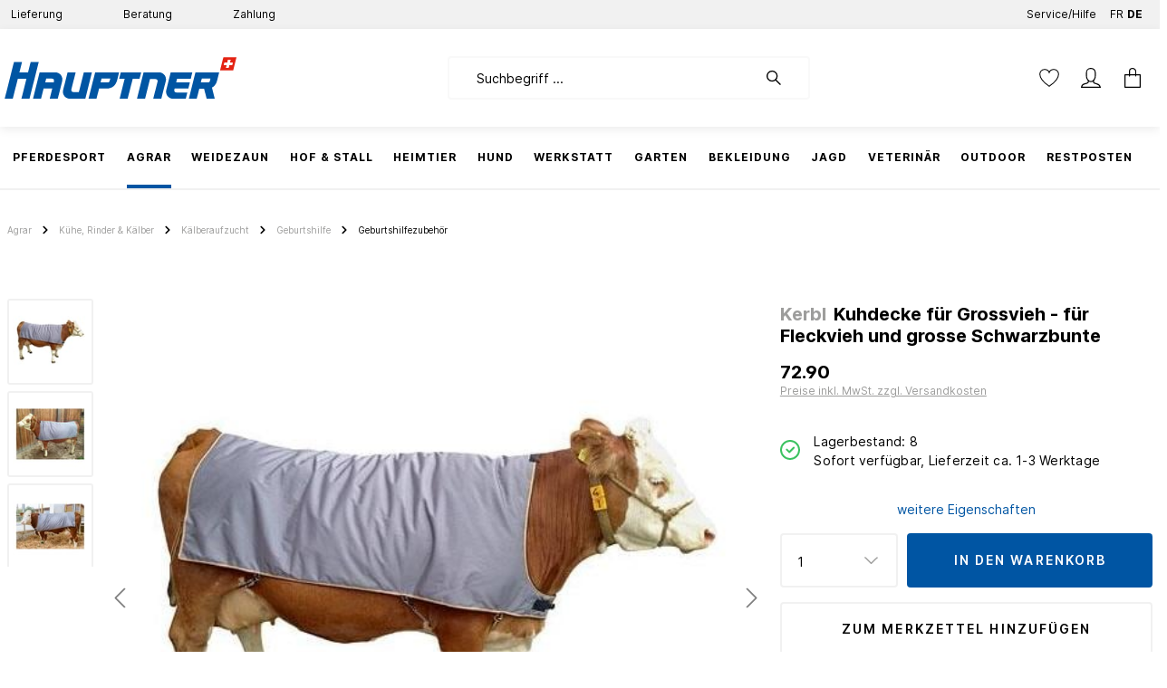

--- FILE ---
content_type: text/html; charset=UTF-8
request_url: https://hauptner.ch/cookie/offcanvas
body_size: 2121
content:


    
            

                                                        <button class="btn btn-light offcanvas-close js-offcanvas-close btn-block sticky-top">
                                                        
                
    <span class="icon icon-x icon-sm">
                    <svg xmlns="http://www.w3.org/2000/svg" xmlns:xlink="http://www.w3.org/1999/xlink" width="24" height="24" viewBox="0 0 24 24"><defs><path d="m10.5858 12-7.293-7.2929c-.3904-.3905-.3904-1.0237 0-1.4142.3906-.3905 1.0238-.3905 1.4143 0L12 10.5858l7.2929-7.293c.3905-.3904 1.0237-.3904 1.4142 0 .3905.3906.3905 1.0238 0 1.4143L13.4142 12l7.293 7.2929c.3904.3905.3904 1.0237 0 1.4142-.3906.3905-1.0238.3905-1.4143 0L12 13.4142l-7.2929 7.293c-.3905.3904-1.0237.3904-1.4142 0-.3905-.3906-.3905-1.0238 0-1.4143L10.5858 12z" id="icons-default-x" /></defs><use xlink:href="#icons-default-x" fill="#758CA3" fill-rule="evenodd" /></svg>
            </span>
                        
                                            </button>
                
    
                    <div class="offcanvas-content-container">
                
    <div class="offcanvas-cookie">
        <div class="offcanvas-cookie-description">
            <div class="row my-4">
                <div class="col-8 my-auto">
                    <h4 class="mb-0">Cookie Einstellungen</h4>
                </div>
                <div class="col-4 my-auto text-right">
                    <img src="https://hauptner.ch/bundles/cookieconsent/img/cookie.svg?1750059900531" alt="Cookies"
                         class="swic-cookies-svg">
                </div>
            </div>
            <p>
                Diese Website verwendet Cookies, um eine bestmögliche Erfahrung bieten zu können. <a data-toggle="modal" data-bs-toggle="modal" data-url="/widgets/cms/544aeab87da64666bf5784f08cfe7f7e" href="/widgets/cms/544aeab87da64666bf5784f08cfe7f7e" title="Mehr Informationen">Mehr Informationen ...</a>
            </p>

            <div class="row align-items-center h6 offcanvas-cookie-header">
                <div class="col">
                    Einstellungen
                </div>
            </div>
        </div>

        <div class="offcanvas-cookie-list">
                            
            <div class="offcanvas-cookie-group">
            
    <div class="custom-control custom-checkbox">
        <input
            type="checkbox"
            class="custom-control-input offcanvas-cookie-parent-input"
            id="cookie_Technisch erforderlich"
                            checked="checked"
                disabled="disabled"
                data-cookie-required="true"
                                                >
        <label for="cookie_Technisch erforderlich" class="custom-control-label">
            Technisch erforderlich
        </label>
    </div>

                            <div class="offcanvas-cookie-entries">
                        
                
    <span class="icon icon-arrow-head-right icon-sm">
                    <svg xmlns="http://www.w3.org/2000/svg" xmlns:xlink="http://www.w3.org/1999/xlink" width="24" height="24" viewBox="0 0 24 24"><defs><path id="icons-default-arrow-head-right" d="m11.5 7.9142 10.2929 10.293c.3905.3904 1.0237.3904 1.4142 0 .3905-.3906.3905-1.0238 0-1.4143l-11-11c-.3905-.3905-1.0237-.3905-1.4142 0l-11 11c-.3905.3905-.3905 1.0237 0 1.4142.3905.3905 1.0237.3905 1.4142 0L11.5 7.9142z" /></defs><use transform="rotate(90 11.5 12)" xlink:href="#icons-default-arrow-head-right" fill="#758CA3" fill-rule="evenodd" /></svg>
            </span>

                                            <p>Für die Funktion des Shops erforderliche Cookies:</p>
                    
                                                    <div class="offcanvas-cookie-entry custom-control custom-checkbox">
        <input
            type="checkbox"
            class="custom-control-input"
            id="cookie_session-"
                            checked="checked"
                disabled="disabled"
                data-cookie-required="true"
                                        data-cookie="session-"
                                    >
        <label
            for="cookie_session-"
            class="custom-control-label">
            Sitzung
        </label>


            </div>
                                                    <div class="offcanvas-cookie-entry custom-control custom-checkbox">
        <input
            type="checkbox"
            class="custom-control-input"
            id="cookie_csrf["
                            checked="checked"
                disabled="disabled"
                data-cookie-required="true"
                                        data-cookie="csrf["
                                    >
        <label
            for="cookie_csrf["
            class="custom-control-label">
            CSRF-Schutz
        </label>


            </div>
                                                    <div class="offcanvas-cookie-entry custom-control custom-checkbox">
        <input
            type="checkbox"
            class="custom-control-input"
            id="cookie_timezone"
                            checked="checked"
                disabled="disabled"
                data-cookie-required="true"
                                        data-cookie="timezone"
                                    >
        <label
            for="cookie_timezone"
            class="custom-control-label">
            Zeitzone
        </label>


            </div>
                                                                                                <div class="offcanvas-cookie-entry custom-control custom-checkbox">
        <input
            type="checkbox"
            class="custom-control-input"
            id="cookie__GRECAPTCHA"
                            checked="checked"
                disabled="disabled"
                data-cookie-required="true"
                                        data-cookie="_GRECAPTCHA"
                                        data-cookie-value="1"
                        >
        <label
            for="cookie__GRECAPTCHA"
            class="custom-control-label">
            CAPTCHA-Integration
        </label>


            </div>
                                                    <div class="offcanvas-cookie-entry custom-control custom-checkbox">
        <input
            type="checkbox"
            class="custom-control-input"
            id="cookie_wallee-cookie-key"
                            checked="checked"
                disabled="disabled"
                data-cookie-required="true"
                                        data-cookie="wallee-cookie-key"
                                    >
        <label
            for="cookie_wallee-cookie-key"
            class="custom-control-label">
            Wallee-Zahlungen
        </label>


            </div>
                                                    <div class="offcanvas-cookie-entry custom-control custom-checkbox">
        <input
            type="checkbox"
            class="custom-control-input"
            id="cookie__gtm"
                            checked="checked"
                disabled="disabled"
                data-cookie-required="true"
                                        data-cookie="_gtm"
                                    >
        <label
            for="cookie__gtm"
            class="custom-control-label">
            Google Tag Manager
        </label>


            </div>
                                    </div>
                    </div>
                                
            <div class="offcanvas-cookie-group">
            
    <div class="custom-control custom-checkbox">
        <input
            type="checkbox"
            class="custom-control-input offcanvas-cookie-parent-input"
            id="cookie_Statistik"
                                                >
        <label for="cookie_Statistik" class="custom-control-label">
            Statistik
        </label>
    </div>

                            <div class="offcanvas-cookie-entries">
                        
                
    <span class="icon icon-arrow-head-right icon-sm">
                    <svg xmlns="http://www.w3.org/2000/svg" xmlns:xlink="http://www.w3.org/1999/xlink" width="24" height="24" viewBox="0 0 24 24"><defs><path id="icons-default-arrow-head-right" d="m11.5 7.9142 10.2929 10.293c.3905.3904 1.0237.3904 1.4142 0 .3905-.3906.3905-1.0238 0-1.4143l-11-11c-.3905-.3905-1.0237-.3905-1.4142 0l-11 11c-.3905.3905-.3905 1.0237 0 1.4142.3905.3905 1.0237.3905 1.4142 0L11.5 7.9142z" /></defs><use transform="rotate(90 11.5 12)" xlink:href="#icons-default-arrow-head-right" fill="#758CA3" fill-rule="evenodd" /></svg>
            </span>

                                            <p>Diese Cookies werden für Statistiken und Shop Performance Metriken genutzt.</p>
                    
                                                    <div class="offcanvas-cookie-entry custom-control custom-checkbox">
        <input
            type="checkbox"
            class="custom-control-input"
            id="cookie_dtgsAllowGtmTracking"
                                        data-cookie="dtgsAllowGtmTracking"
                                        data-cookie-value="1"
                                        data-cookie-expiration="30"
            >
        <label
            for="cookie_dtgsAllowGtmTracking"
            class="custom-control-label">
            Kauf- und Surfverhalten mit Google Tag Manager
        </label>


            </div>
                                    </div>
                    </div>
                                
            <div class="offcanvas-cookie-group">
            
    <div class="custom-control custom-checkbox">
        <input
            type="checkbox"
            class="custom-control-input offcanvas-cookie-parent-input"
            id="cookie_Komfortfunktionen"
                                                >
        <label for="cookie_Komfortfunktionen" class="custom-control-label">
            Komfortfunktionen
        </label>
    </div>

                            <div class="offcanvas-cookie-entries">
                        
                
    <span class="icon icon-arrow-head-right icon-sm">
                    <svg xmlns="http://www.w3.org/2000/svg" xmlns:xlink="http://www.w3.org/1999/xlink" width="24" height="24" viewBox="0 0 24 24"><defs><path id="icons-default-arrow-head-right" d="m11.5 7.9142 10.2929 10.293c.3905.3904 1.0237.3904 1.4142 0 .3905-.3906.3905-1.0238 0-1.4143l-11-11c-.3905-.3905-1.0237-.3905-1.4142 0l-11 11c-.3905.3905-.3905 1.0237 0 1.4142.3905.3905 1.0237.3905 1.4142 0L11.5 7.9142z" /></defs><use transform="rotate(90 11.5 12)" xlink:href="#icons-default-arrow-head-right" fill="#758CA3" fill-rule="evenodd" /></svg>
            </span>

                    
                                                    <div class="offcanvas-cookie-entry custom-control custom-checkbox">
        <input
            type="checkbox"
            class="custom-control-input"
            id="cookie_wishlist-enabled"
                                        data-cookie="wishlist-enabled"
                                        data-cookie-value="1"
                        >
        <label
            for="cookie_wishlist-enabled"
            class="custom-control-label">
            Merkzettel
        </label>


            </div>
                                    </div>
                    </div>
                                
            <div class="offcanvas-cookie-group">
            
    <div class="custom-control custom-checkbox">
        <input
            type="checkbox"
            class="custom-control-input offcanvas-cookie-parent-input"
            id="cookie_is_sib_cuid"
                                        data-cookie="is_sib_cuid"
                                        data-cookie-value="1"
                                        data-cookie-expiration="30"
            >
        <label for="cookie_is_sib_cuid" class="custom-control-label">
            Brevo
        </label>
    </div>

                            <div class="offcanvas-cookie-entries">
                        
                
    <span class="icon icon-arrow-head-right icon-sm">
                    <svg xmlns="http://www.w3.org/2000/svg" xmlns:xlink="http://www.w3.org/1999/xlink" width="24" height="24" viewBox="0 0 24 24"><defs><path id="icons-default-arrow-head-right" d="m11.5 7.9142 10.2929 10.293c.3905.3904 1.0237.3904 1.4142 0 .3905-.3906.3905-1.0238 0-1.4143l-11-11c-.3905-.3905-1.0237-.3905-1.4142 0l-11 11c-.3905.3905-.3905 1.0237 0 1.4142.3905.3905 1.0237.3905 1.4142 0L11.5 7.9142z" /></defs><use transform="rotate(90 11.5 12)" xlink:href="#icons-default-arrow-head-right" fill="#758CA3" fill-rule="evenodd" /></svg>
            </span>

                                            <p>Brevo tracker</p>
                    
                                    </div>
                    </div>
                                
            <div class="offcanvas-cookie-group">
            
    <div class="custom-control custom-checkbox">
        <input
            type="checkbox"
            class="custom-control-input offcanvas-cookie-parent-input"
            id="cookie_faq-youtube-cookie"
                                        data-cookie="faq-youtube-cookie"
                                        data-cookie-value="true"
                                        data-cookie-expiration="30"
            >
        <label for="cookie_faq-youtube-cookie" class="custom-control-label">
            FAQ Youtube
        </label>
    </div>

                            <div class="offcanvas-cookie-entries">
                        
                
    <span class="icon icon-arrow-head-right icon-sm">
                    <svg xmlns="http://www.w3.org/2000/svg" xmlns:xlink="http://www.w3.org/1999/xlink" width="24" height="24" viewBox="0 0 24 24"><defs><path id="icons-default-arrow-head-right" d="m11.5 7.9142 10.2929 10.293c.3905.3904 1.0237.3904 1.4142 0 .3905-.3906.3905-1.0238 0-1.4143l-11-11c-.3905-.3905-1.0237-.3905-1.4142 0l-11 11c-.3905.3905-.3905 1.0237 0 1.4142.3905.3905 1.0237.3905 1.4142 0L11.5 7.9142z" /></defs><use transform="rotate(90 11.5 12)" xlink:href="#icons-default-arrow-head-right" fill="#758CA3" fill-rule="evenodd" /></svg>
            </span>

                                            <p>Dieses Cookie ist für die Wiedergabe von FAQ-Youtube-Videos erforderlich, die Cookies verwenden.</p>
                    
                                    </div>
                    </div>
                                
            <div class="offcanvas-cookie-group">
            
    <div class="custom-control custom-checkbox">
        <input
            type="checkbox"
            class="custom-control-input offcanvas-cookie-parent-input"
            id="cookie_Komfort und Analyse"
                                                >
        <label for="cookie_Komfort und Analyse" class="custom-control-label">
            Komfort und Analyse
        </label>
    </div>

                            <div class="offcanvas-cookie-entries">
                        
                
    <span class="icon icon-arrow-head-right icon-sm">
                    <svg xmlns="http://www.w3.org/2000/svg" xmlns:xlink="http://www.w3.org/1999/xlink" width="24" height="24" viewBox="0 0 24 24"><defs><path id="icons-default-arrow-head-right" d="m11.5 7.9142 10.2929 10.293c.3905.3904 1.0237.3904 1.4142 0 .3905-.3906.3905-1.0238 0-1.4143l-11-11c-.3905-.3905-1.0237-.3905-1.4142 0l-11 11c-.3905.3905-.3905 1.0237 0 1.4142.3905.3905 1.0237.3905 1.4142 0L11.5 7.9142z" /></defs><use transform="rotate(90 11.5 12)" xlink:href="#icons-default-arrow-head-right" fill="#758CA3" fill-rule="evenodd" /></svg>
            </span>

                                            <p>Der Einsatz dieser Technologien ermöglicht uns die Optimierung dieser Webseite für Sie. Anhand der gemessenen Daten erkennen wir, was wir verbessern können und sorgen mit einer kontinuierlichen Anpassung unserer Services und Angebote für ein möglichst optimales Einkaufserlebnis.</p>
                    
                                                    <div class="offcanvas-cookie-entry custom-control custom-checkbox">
        <input
            type="checkbox"
            class="custom-control-input"
            id="cookie_consent-google-analytics"
                                        data-cookie="consent-google-analytics"
                                        data-cookie-value="1"
                                        data-cookie-expiration="3600"
            >
        <label
            for="cookie_consent-google-analytics"
            class="custom-control-label">
            Google Analytics
        </label>


            </div>
                                    </div>
                    </div>
                                
            <div class="offcanvas-cookie-group">
            
    <div class="custom-control custom-checkbox">
        <input
            type="checkbox"
            class="custom-control-input offcanvas-cookie-parent-input"
            id="cookie_Personalisieren"
                                                >
        <label for="cookie_Personalisieren" class="custom-control-label">
            Personalisieren
        </label>
    </div>

                            <div class="offcanvas-cookie-entries">
                        
                
    <span class="icon icon-arrow-head-right icon-sm">
                    <svg xmlns="http://www.w3.org/2000/svg" xmlns:xlink="http://www.w3.org/1999/xlink" width="24" height="24" viewBox="0 0 24 24"><defs><path id="icons-default-arrow-head-right" d="m11.5 7.9142 10.2929 10.293c.3905.3904 1.0237.3904 1.4142 0 .3905-.3906.3905-1.0238 0-1.4143l-11-11c-.3905-.3905-1.0237-.3905-1.4142 0l-11 11c-.3905.3905-.3905 1.0237 0 1.4142.3905.3905 1.0237.3905 1.4142 0L11.5 7.9142z" /></defs><use transform="rotate(90 11.5 12)" xlink:href="#icons-default-arrow-head-right" fill="#758CA3" fill-rule="evenodd" /></svg>
            </span>

                                            <p>Der Einsatz dieser Technologien ermöglicht es uns und unseren Werbepartnern, die Relevanz unserer Aktionen und Kampagnen für Sie zu erhöhen.</p>
                    
                                                    <div class="offcanvas-cookie-entry custom-control custom-checkbox">
        <input
            type="checkbox"
            class="custom-control-input"
            id="cookie_consent-google-ads"
                                        data-cookie="consent-google-ads"
                                        data-cookie-value="1"
                                        data-cookie-expiration="3600"
            >
        <label
            for="cookie_consent-google-ads"
            class="custom-control-label">
            Google Ads
        </label>


            </div>
                                                    <div class="offcanvas-cookie-entry custom-control custom-checkbox">
        <input
            type="checkbox"
            class="custom-control-input"
            id="cookie_consent-facebook"
                                        data-cookie="consent-facebook"
                                        data-cookie-value="1"
                                        data-cookie-expiration="3600"
            >
        <label
            for="cookie_consent-facebook"
            class="custom-control-label">
            Facebook
        </label>


            </div>
                                    </div>
                    </div>
                        </div>

                                    <button type="submit"
                        class="btn btn-primary btn-block js-offcanvas-cookie-accept-all mb-2">
                    Alle akzeptieren
                </button>
                    
        
                    <div data-cookie-permission="true">
                <button type="submit"
                        class="btn btn-primary btn-block js-offcanvas-cookie-submit">
                    Speichern
                </button>
            </div>
            </div>
        </div>
    

--- FILE ---
content_type: text/html; charset=UTF-8
request_url: https://hauptner.ch/boxalino-api/pdp/crosssell
body_size: 21842
content:
    
    <div class="card card-tabs" data-cross-selling="true"
         data-rtux-crossselling="true"
         data-rtux-crossselling-options='{&quot;main&quot;:null,&quot;url&quot;:&quot;\/boxalino-api\/pdp\/crosssell&quot;,&quot;csrfToken&quot;:&quot;86edcc0adf35aee70321931ef.-LF3PgvhDw0xvXFEe2XIXw00MhFnWr-USHZlCTAs_LA.l98hUG2GQVVW3z8RSVSeFn9cUVASbeDmJ0IEfQhft4Ct3iANRNhtNG7IGg&quot;}'>
            <div class="card card-tabs" data-cross-selling="true">
            <div class="card-header product-detail-tab-navigation product-cross-selling-tab-navigation container">
                    <ul class="nav nav-tabs product-detail-tab-navigation-list"
                id="product-detail-cross-selling-tabs"
                role="tablist">
                                                        <li class="nav-item mr-4">
                        <a class="nav-link product-detail-tab-navigation-link active"
                           id="cs-similar-tab"
                           data-toggle="tab"
                           href="#cs-similar-tab-pane"
                           role="tab"
                           aria-controls="cs-similar-tab-pane"
                           aria-selected="true">
                            Unsere Empfehlungen
                            <span class="product-detail-tab-navigation-icon">
                                        
    
    <span class="icon icon-arrow-medium-right">
                    <svg xmlns="http://www.w3.org/2000/svg" xmlns:xlink="http://www.w3.org/1999/xlink" width="16" height="16" viewBox="0 0 16 16"><defs><path id="icons-solid-arrow-medium-right" d="M4.7071 5.2929c-.3905-.3905-1.0237-.3905-1.4142 0-.3905.3905-.3905 1.0237 0 1.4142l4 4c.3905.3905 1.0237.3905 1.4142 0l4-4c.3905-.3905.3905-1.0237 0-1.4142-.3905-.3905-1.0237-.3905-1.4142 0L8 8.5858l-3.2929-3.293z" /></defs><use transform="rotate(-90 8 8)" xlink:href="#icons-solid-arrow-medium-right" fill="#758CA3" fill-rule="evenodd" /></svg>
            </span>
                                </span>
                        </a>
                    </li>
                            </ul>
            </div>

            <div class="product-detail-tabs-content card-body">
                    <div class="tab-content">
                                                        <div class="tab-pane fade show active"
                         id="cs-similar-tab-pane"
                         role="tabpanel"
                         aria-labelledby="cs-similar-tab">
                        
                                            <div
            class="cms-element-product-slider">
                                                <div class="cms-element-alignment align-self-start">
                
                
                                    <div
                        class="base-slider product-slider has-nav"
                        data-product-slider="true"
                        data-product-slider-options="{&quot;productboxMinWidth&quot;:&quot;300px&quot;,&quot;slider&quot;:{&quot;gutter&quot;:30,&quot;autoplayButtonOutput&quot;:false,&quot;nav&quot;:false,&quot;mouseDrag&quot;:false,&quot;controls&quot;:true,&quot;autoplay&quot;:false}}">

                                    <style>
            .cms-element-product-listing .cms-listing-col {
                margin-bottom: 4.875rem;
            }

            .product-box .card-body .card-hover-content {
                height: 5.5rem;
                bottom: -4rem;
                -webkit-transition: none;
                transition: none;
                -webkit-animation: none;
                animation: none;
                -webkit-transform-origin: initial;
                transform-origin: initial;
            }

            .product-slider-container {
                padding-bottom: 4rem;
            }
        </style>
                <h2 class="cms-element-title mb-0">
            <span class="cms-element-title-paragraph">Unsere Empfehlungen</span>
        </h2>
    
                                                        <div class="product-slider-container" data-product-slider-container="true">
                    
            <div class="product-slider-item bx-narrative"
                            data-bx-variant-uuid="hauptner_ecommerce_system_rec_variant_similar_control_12371_ba56b09c-058f-4e32-82ba-21ccf10f4c3d"
                            data-bx-narrative-name="products-list"
                            data-bx-narrative-group-by="products_group_id"
                            class="bx-narrative"
            >
            <div>
                        
                                                                        
        <div class="card product-box box-standard">
                                <div class="card-body shadow show-as-card "
             >
                
                            <div class="product-top-wrapper swic-deal-product-top-wrapper">
                    <div class="swic-category-name">
                                                                                                                                                                                                                    </div>
                </div>
            
    
                
                                    
                                                                                        
                <div class="card-hover-content bg-white rounded-bottom position-absolute w-100 d-none d-lg-none">
                    
                                            <div class="product-buy-action p-3">
                                                            <a class="btn btn-primary btn-block btn-buy"
                                   href="https://hauptner.ch/frostschutz-heizkabel-mit-thermostat/803963"
                                   title="Frostschutz-Heizkabel mit Thermostat">Zur Detailseite</a>
                                                    </div>
                    
                                            <div class="product-properties">
                                                                                                                </div>
                                    </div>
            
                                    
                    <div class="product-info swic-deal-listing-product-info">
                            
                                                                <a href="https://hauptner.ch/frostschutz-heizkabel-mit-thermostat/803963" title="Frostschutz-Heizkabel mit Thermostat"
                               class="swic-product-name-container">
                                    <span class="swic-product-name swic-product-name-standard">
                                                                                                                            <span class="swic-product-manufacturer swic-product-manufacturer-standard">Kerbl</span>
                                         Frostschutz-Heizkabel mit Ther...                                                                            </span>
                            </a>

                            <div class="product-badge-container swic-deal-product-badge-container mt-2 mt-md-0">
                                        
                <div class="product-badges">
                    
                                        
                
            
    
                                
                        
        
        
                        </div>

                                                                                
                                                                                <div class="swic-sw-listing-product-wishlist">
                                        
                                                    
    
<div class="product-wishlist">
            <button
            class="product-wishlist-d3f2aaaca7d941b4847c0892d3c332c1 product-wishlist-action-circle product-wishlist-not-added product-wishlist-loading"
            title="Merkzettel ein-/ausschalten"
            data-add-to-wishlist="true"
            data-add-to-wishlist-options="{&quot;productId&quot;:&quot;d3f2aaaca7d941b4847c0892d3c332c1&quot;,&quot;router&quot;:{&quot;add&quot;:{&quot;afterLoginPath&quot;:&quot;\/wishlist\/add-after-login\/d3f2aaaca7d941b4847c0892d3c332c1&quot;,&quot;path&quot;:&quot;\/wishlist\/add\/d3f2aaaca7d941b4847c0892d3c332c1&quot;,&quot;token&quot;:&quot;1fe7e9bcd6dae2e66446d3c2d08.Op_VVb3qs3iL5qF2ju1kyKLFf9SgKDYBW_cJaTEtbKE.T8zkMdal4DHfy-MR144or-GoKLvJQENYC4N7CghMM_dC2_hm27jGTL-y4A&quot;},&quot;remove&quot;:{&quot;path&quot;:&quot;\/wishlist\/remove\/d3f2aaaca7d941b4847c0892d3c332c1&quot;,&quot;token&quot;:&quot;9d6a97282018cfc6a9c4afbbf851850._marrwgHZ6Lh6yzy5BSsUi7YBflbGEB7tQ-hitV4KmY.jCrj7DoyIPKynWGbg2SfM1mracwWRw0z7Tzj8owMcleJX_PhbWYD5KKvZQ&quot;}}}"
        >
                                                    
                
    <span class="icon icon-heart-fill icon-md icon-wishlist icon-wishlist-added">
                    <svg xmlns="http://www.w3.org/2000/svg" xmlns:xlink="http://www.w3.org/1999/xlink" width="24" height="24" viewBox="0 0 24 24"><defs><path d="m21.428 13.714-7.519 7.519a2.7 2.7 0 0 1-3.818 0l-7.52-7.519A6.667 6.667 0 1 1 12 4.286a6.667 6.667 0 1 1 9.428 9.428z" id="icons-default-heart-fill" /></defs><use xlink:href="#icons-default-heart-fill" fill="#758CA3" fill-rule="evenodd" /></svg>
            </span>
                        
                
    <span class="icon icon-heart icon-md icon-wishlist icon-wishlist-not-added">
                    <svg xmlns="http://www.w3.org/2000/svg" xmlns:xlink="http://www.w3.org/1999/xlink" width="24" height="24" viewBox="0 0 24 24"><defs><path d="M20.0139 12.2998c1.8224-1.8224 1.8224-4.7772 0-6.5996-1.8225-1.8225-4.7772-1.8225-6.5997 0L12 7.1144l-1.4142-1.4142c-1.8225-1.8225-4.7772-1.8225-6.5997 0-1.8224 1.8224-1.8224 4.7772 0 6.5996l7.519 7.519a.7.7 0 0 0 .9899 0l7.5189-7.519zm1.4142 1.4142-7.519 7.519c-1.0543 1.0544-2.7639 1.0544-3.8183 0L2.572 13.714c-2.6035-2.6035-2.6035-6.8245 0-9.428 2.6035-2.6035 6.8246-2.6035 9.4281 0 2.6035-2.6035 6.8246-2.6035 9.428 0 2.6036 2.6035 2.6036 6.8245 0 9.428z" id="icons-default-heart" /></defs><use xlink:href="#icons-default-heart" fill="#758CA3" fill-rule="evenodd" /></svg>
            </span>
                                    </button>
    </div>
                                
    
                            </div>
                        
                                    
                                                                </div>
                                            
    
                            
                                                                                                        <div class="product-rating mt-1">
                                                                        
    
    
                                <span class="product-review-rating">
        
                                                                
                <span class="product-review-point">
                        <div class="point-container">
                <div class="point-rating point-full">
                        
    
    <span class="icon icon-star icon-xs icon-review">
                    <svg xmlns="http://www.w3.org/2000/svg" xmlns:xlink="http://www.w3.org/1999/xlink" width="24" height="24" viewBox="0 0 24 24"><defs><path id="icons-solid-star" d="M6.7998 23.3169c-1.0108.4454-2.1912-.0129-2.6367-1.0237a2 2 0 0 1-.1596-1.008l.5724-5.6537L.7896 11.394c-.736-.8237-.6648-2.088.1588-2.824a2 2 0 0 1 .9093-.4633l5.554-1.2027 2.86-4.9104c.556-.9545 1.7804-1.2776 2.7349-.7217a2 2 0 0 1 .7216.7217l2.86 4.9104 5.554 1.2027c1.0796.2338 1.7652 1.2984 1.5314 2.378a2 2 0 0 1-.4633.9093l-3.7863 4.2375.5724 5.6538c.1113 1.0989-.6894 2.08-1.7883 2.1912a2 2 0 0 1-1.008-.1596L12 21.0254l-5.2002 2.2915z" /></defs><use xlink:href="#icons-solid-star" fill="#758CA3" fill-rule="evenodd" /></svg>
            </span>
                </div>
            </div>
                        </span>
                                                            
                <span class="product-review-point">
                        <div class="point-container">
                <div class="point-rating point-full">
                        
    
    <span class="icon icon-star icon-xs icon-review">
                    <svg xmlns="http://www.w3.org/2000/svg" xmlns:xlink="http://www.w3.org/1999/xlink" width="24" height="24" viewBox="0 0 24 24"><defs><path id="icons-solid-star" d="M6.7998 23.3169c-1.0108.4454-2.1912-.0129-2.6367-1.0237a2 2 0 0 1-.1596-1.008l.5724-5.6537L.7896 11.394c-.736-.8237-.6648-2.088.1588-2.824a2 2 0 0 1 .9093-.4633l5.554-1.2027 2.86-4.9104c.556-.9545 1.7804-1.2776 2.7349-.7217a2 2 0 0 1 .7216.7217l2.86 4.9104 5.554 1.2027c1.0796.2338 1.7652 1.2984 1.5314 2.378a2 2 0 0 1-.4633.9093l-3.7863 4.2375.5724 5.6538c.1113 1.0989-.6894 2.08-1.7883 2.1912a2 2 0 0 1-1.008-.1596L12 21.0254l-5.2002 2.2915z" /></defs><use xlink:href="#icons-solid-star" fill="#758CA3" fill-rule="evenodd" /></svg>
            </span>
                </div>
            </div>
                        </span>
                                                            
                <span class="product-review-point">
                        <div class="point-container">
                <div class="point-rating point-full">
                        
    
    <span class="icon icon-star icon-xs icon-review">
                    <svg xmlns="http://www.w3.org/2000/svg" xmlns:xlink="http://www.w3.org/1999/xlink" width="24" height="24" viewBox="0 0 24 24"><defs><path id="icons-solid-star" d="M6.7998 23.3169c-1.0108.4454-2.1912-.0129-2.6367-1.0237a2 2 0 0 1-.1596-1.008l.5724-5.6537L.7896 11.394c-.736-.8237-.6648-2.088.1588-2.824a2 2 0 0 1 .9093-.4633l5.554-1.2027 2.86-4.9104c.556-.9545 1.7804-1.2776 2.7349-.7217a2 2 0 0 1 .7216.7217l2.86 4.9104 5.554 1.2027c1.0796.2338 1.7652 1.2984 1.5314 2.378a2 2 0 0 1-.4633.9093l-3.7863 4.2375.5724 5.6538c.1113 1.0989-.6894 2.08-1.7883 2.1912a2 2 0 0 1-1.008-.1596L12 21.0254l-5.2002 2.2915z" /></defs><use xlink:href="#icons-solid-star" fill="#758CA3" fill-rule="evenodd" /></svg>
            </span>
                </div>
            </div>
                        </span>
                                                            
                <span class="product-review-point">
                        <div class="point-container">
                <div class="point-rating point-full">
                        
    
    <span class="icon icon-star icon-xs icon-review">
                    <svg xmlns="http://www.w3.org/2000/svg" xmlns:xlink="http://www.w3.org/1999/xlink" width="24" height="24" viewBox="0 0 24 24"><defs><path id="icons-solid-star" d="M6.7998 23.3169c-1.0108.4454-2.1912-.0129-2.6367-1.0237a2 2 0 0 1-.1596-1.008l.5724-5.6537L.7896 11.394c-.736-.8237-.6648-2.088.1588-2.824a2 2 0 0 1 .9093-.4633l5.554-1.2027 2.86-4.9104c.556-.9545 1.7804-1.2776 2.7349-.7217a2 2 0 0 1 .7216.7217l2.86 4.9104 5.554 1.2027c1.0796.2338 1.7652 1.2984 1.5314 2.378a2 2 0 0 1-.4633.9093l-3.7863 4.2375.5724 5.6538c.1113 1.0989-.6894 2.08-1.7883 2.1912a2 2 0 0 1-1.008-.1596L12 21.0254l-5.2002 2.2915z" /></defs><use xlink:href="#icons-solid-star" fill="#758CA3" fill-rule="evenodd" /></svg>
            </span>
                </div>
            </div>
                        </span>
                                                            
                <span class="product-review-point">
                        <div class="point-container">
                <div class="point-rating point-full">
                        
    
    <span class="icon icon-star icon-xs icon-review">
                    <svg xmlns="http://www.w3.org/2000/svg" xmlns:xlink="http://www.w3.org/1999/xlink" width="24" height="24" viewBox="0 0 24 24"><defs><path id="icons-solid-star" d="M6.7998 23.3169c-1.0108.4454-2.1912-.0129-2.6367-1.0237a2 2 0 0 1-.1596-1.008l.5724-5.6537L.7896 11.394c-.736-.8237-.6648-2.088.1588-2.824a2 2 0 0 1 .9093-.4633l5.554-1.2027 2.86-4.9104c.556-.9545 1.7804-1.2776 2.7349-.7217a2 2 0 0 1 .7216.7217l2.86 4.9104 5.554 1.2027c1.0796.2338 1.7652 1.2984 1.5314 2.378a2 2 0 0 1-.4633.9093l-3.7863 4.2375.5724 5.6538c.1113 1.0989-.6894 2.08-1.7883 2.1912a2 2 0 0 1-1.008-.1596L12 21.0254l-5.2002 2.2915z" /></defs><use xlink:href="#icons-solid-star" fill="#758CA3" fill-rule="evenodd" /></svg>
            </span>
                </div>
            </div>
                        </span>
                                    
            
                                        </span>
                                                                </div>
                                    
                    
    
                                                                                            <div class="product-image-wrapper">
                                                
                                                
                        <a href="https://hauptner.ch/frostschutz-heizkabel-mit-thermostat/803963"
                           title="Frostschutz-Heizkabel mit Thermostat"
                           class="product-image-link is-minimal">
                                                            
                                
                                <img src="[data-uri]"
            data-src="https://hauptner.gorillacdn.ch/cdn-cgi/image/width=3000,height=,quality=85/media/38/7f/41/1672828724/6d5bc03a2c0a4133a9308105c338b827.jpg"
                            data-srcset="https://hauptner.gorillacdn.ch/cdn-cgi/image/width=3000,height=,quality=85/media/38/7f/41/1672828724/6d5bc03a2c0a4133a9308105c338b827.jpg 802w, https://hauptner.gorillacdn.ch/cdn-cgi/image/width=801,height=,quality=85/media/38/7f/41/1672828724/6d5bc03a2c0a4133a9308105c338b827.jpg 801w, https://hauptner.gorillacdn.ch/cdn-cgi/image/width=800,height=,quality=85/media/38/7f/41/1672828724/6d5bc03a2c0a4133a9308105c338b827.jpg 800w, https://hauptner.gorillacdn.ch/cdn-cgi/image/width=454,height=,quality=85/media/38/7f/41/1672828724/6d5bc03a2c0a4133a9308105c338b827.jpg 454w, https://hauptner.gorillacdn.ch/cdn-cgi/image/width=430,height=,quality=85/media/38/7f/41/1672828724/6d5bc03a2c0a4133a9308105c338b827.jpg 430w, https://hauptner.gorillacdn.ch/cdn-cgi/image/width=400,height=,quality=85/media/38/7f/41/1672828724/6d5bc03a2c0a4133a9308105c338b827.jpg 400w, https://hauptner.gorillacdn.ch/cdn-cgi/image/width=216,height=,quality=85/media/38/7f/41/1672828724/6d5bc03a2c0a4133a9308105c338b827.jpg 216w, https://hauptner.gorillacdn.ch/cdn-cgi/image/width=200,height=,quality=85/media/38/7f/41/1672828724/6d5bc03a2c0a4133a9308105c338b827.jpg 200w, https://hauptner.gorillacdn.ch/cdn-cgi/image/width=186,height=,quality=85/media/38/7f/41/1672828724/6d5bc03a2c0a4133a9308105c338b827.jpg 186w, https://hauptner.gorillacdn.ch/cdn-cgi/image/width=100,height=,quality=85/media/38/7f/41/1672828724/6d5bc03a2c0a4133a9308105c338b827.jpg 100w, https://hauptner.gorillacdn.ch/cdn-cgi/image/width=85,height=,quality=85/media/38/7f/41/1672828724/6d5bc03a2c0a4133a9308105c338b827.jpg 85w"
                data-sizes="auto"
                data-aspectratio="880/880"
                data-parent-fit="contain"
                                        class="frosh-proc lazyload product-image is-minimal"
                                            alt="Frostschutz-Heizkabel mit Thermostat"
                                            title="Frostschutz-Heizkabel mit Thermostat"
                                            style="aspect-ratio:880/880;"
                                    />                            
                        </a>
                    </div>
                
                                            
                    
                            
                                                                                
    
                            
                                                                                    
                    <div class="price-details-wrapper">
                        <div class="col-2 p-0">
                                                                    
                                        <div class="discount-wrapper swic-deal-discount-wrapper">
                                                                                    </div>
                                                            </div>

                        <div class="price-wrapper col-10">
                                                        
                            <div class="swic-price swic-price-standard flex-column align-items-end">
                                                                                                                                                                        
                                
                                                                
                                <span class="current-price  ">
                                                                                                                    
 
            
26.30
                                                                    </span>

                                                                                                                                                                                
                                    
                            </div>
                                                    </div>

                    </div>
                
                                            
                    </div>
            
        </div>


    
                
        
    
            </div>
    
                    </div>
            </div>
                            
            <div class="product-slider-item bx-narrative"
                            data-bx-variant-uuid="hauptner_ecommerce_system_rec_variant_similar_control_12371_ba56b09c-058f-4e32-82ba-21ccf10f4c3d"
                            data-bx-narrative-name="products-list"
                            data-bx-narrative-group-by="products_group_id"
                            class="bx-narrative"
            >
            <div>
                        
                                                                        
        <div class="card product-box box-standard">
                                <div class="card-body shadow show-as-card "
             >
                
                            <div class="product-top-wrapper swic-deal-product-top-wrapper">
                    <div class="swic-category-name">
                                                                                                                                                                                                                    </div>
                </div>
            
    
                
                                    
                                                                                        
                <div class="card-hover-content bg-white rounded-bottom position-absolute w-100 d-none d-lg-none">
                    
                                            <div class="product-buy-action p-3">
                                                            <a class="btn btn-primary btn-block btn-buy"
                                   href="https://hauptner.ch/heunetz-fuer-rundballen/829887"
                                   title="Heunetz für Rundballen">Zur Detailseite</a>
                                                    </div>
                    
                                            <div class="product-properties">
                                                                                                                </div>
                                    </div>
            
                                    
                    <div class="product-info swic-deal-listing-product-info">
                            
                                                                <a href="https://hauptner.ch/heunetz-fuer-rundballen/829887" title="Heunetz für Rundballen"
                               class="swic-product-name-container">
                                    <span class="swic-product-name swic-product-name-standard">
                                                                                                                            <span class="swic-product-manufacturer swic-product-manufacturer-standard">Kerbl</span>
                                         Heunetz für Rundballen                                                                            </span>
                            </a>

                            <div class="product-badge-container swic-deal-product-badge-container mt-2 mt-md-0">
                                        
                <div class="product-badges">
                    
                                        
                
            
    
                                
                        
        
        
                        </div>

                                                                                
                                                                                <div class="swic-sw-listing-product-wishlist">
                                        
                                                    
    
<div class="product-wishlist">
            <button
            class="product-wishlist-6cc3f067a07f4b2c840864344e645755 product-wishlist-action-circle product-wishlist-not-added product-wishlist-loading"
            title="Merkzettel ein-/ausschalten"
            data-add-to-wishlist="true"
            data-add-to-wishlist-options="{&quot;productId&quot;:&quot;6cc3f067a07f4b2c840864344e645755&quot;,&quot;router&quot;:{&quot;add&quot;:{&quot;afterLoginPath&quot;:&quot;\/wishlist\/add-after-login\/6cc3f067a07f4b2c840864344e645755&quot;,&quot;path&quot;:&quot;\/wishlist\/add\/6cc3f067a07f4b2c840864344e645755&quot;,&quot;token&quot;:&quot;1fe7e9bcd6dae2e66446d3c2d08.Op_VVb3qs3iL5qF2ju1kyKLFf9SgKDYBW_cJaTEtbKE.T8zkMdal4DHfy-MR144or-GoKLvJQENYC4N7CghMM_dC2_hm27jGTL-y4A&quot;},&quot;remove&quot;:{&quot;path&quot;:&quot;\/wishlist\/remove\/6cc3f067a07f4b2c840864344e645755&quot;,&quot;token&quot;:&quot;9d6a97282018cfc6a9c4afbbf851850._marrwgHZ6Lh6yzy5BSsUi7YBflbGEB7tQ-hitV4KmY.jCrj7DoyIPKynWGbg2SfM1mracwWRw0z7Tzj8owMcleJX_PhbWYD5KKvZQ&quot;}}}"
        >
                                                    
                
    <span class="icon icon-heart-fill icon-md icon-wishlist icon-wishlist-added">
                    <svg xmlns="http://www.w3.org/2000/svg" xmlns:xlink="http://www.w3.org/1999/xlink" width="24" height="24" viewBox="0 0 24 24"><defs><path d="m21.428 13.714-7.519 7.519a2.7 2.7 0 0 1-3.818 0l-7.52-7.519A6.667 6.667 0 1 1 12 4.286a6.667 6.667 0 1 1 9.428 9.428z" id="icons-default-heart-fill" /></defs><use xlink:href="#icons-default-heart-fill" fill="#758CA3" fill-rule="evenodd" /></svg>
            </span>
                        
                
    <span class="icon icon-heart icon-md icon-wishlist icon-wishlist-not-added">
                    <svg xmlns="http://www.w3.org/2000/svg" xmlns:xlink="http://www.w3.org/1999/xlink" width="24" height="24" viewBox="0 0 24 24"><defs><path d="M20.0139 12.2998c1.8224-1.8224 1.8224-4.7772 0-6.5996-1.8225-1.8225-4.7772-1.8225-6.5997 0L12 7.1144l-1.4142-1.4142c-1.8225-1.8225-4.7772-1.8225-6.5997 0-1.8224 1.8224-1.8224 4.7772 0 6.5996l7.519 7.519a.7.7 0 0 0 .9899 0l7.5189-7.519zm1.4142 1.4142-7.519 7.519c-1.0543 1.0544-2.7639 1.0544-3.8183 0L2.572 13.714c-2.6035-2.6035-2.6035-6.8245 0-9.428 2.6035-2.6035 6.8246-2.6035 9.4281 0 2.6035-2.6035 6.8246-2.6035 9.428 0 2.6036 2.6035 2.6036 6.8245 0 9.428z" id="icons-default-heart" /></defs><use xlink:href="#icons-default-heart" fill="#758CA3" fill-rule="evenodd" /></svg>
            </span>
                                    </button>
    </div>
                                
    
                            </div>
                        
                                    
                                                                </div>
                                            
    
                            
                                                                                                        <div class="product-rating mt-1">
                                                                        
                
    
                                <span class="product-review-rating">
        
                                                                
                <span class="product-review-point">
                        <div class="point-container">
                <div class="point-rating point-full">
                        
    
    <span class="icon icon-star icon-xs icon-review">
                    <svg xmlns="http://www.w3.org/2000/svg" xmlns:xlink="http://www.w3.org/1999/xlink" width="24" height="24" viewBox="0 0 24 24"><defs><path id="icons-solid-star" d="M6.7998 23.3169c-1.0108.4454-2.1912-.0129-2.6367-1.0237a2 2 0 0 1-.1596-1.008l.5724-5.6537L.7896 11.394c-.736-.8237-.6648-2.088.1588-2.824a2 2 0 0 1 .9093-.4633l5.554-1.2027 2.86-4.9104c.556-.9545 1.7804-1.2776 2.7349-.7217a2 2 0 0 1 .7216.7217l2.86 4.9104 5.554 1.2027c1.0796.2338 1.7652 1.2984 1.5314 2.378a2 2 0 0 1-.4633.9093l-3.7863 4.2375.5724 5.6538c.1113 1.0989-.6894 2.08-1.7883 2.1912a2 2 0 0 1-1.008-.1596L12 21.0254l-5.2002 2.2915z" /></defs><use xlink:href="#icons-solid-star" fill="#758CA3" fill-rule="evenodd" /></svg>
            </span>
                </div>
            </div>
                        </span>
                                                            
                <span class="product-review-point">
                        <div class="point-container">
                <div class="point-rating point-full">
                        
    
    <span class="icon icon-star icon-xs icon-review">
                    <svg xmlns="http://www.w3.org/2000/svg" xmlns:xlink="http://www.w3.org/1999/xlink" width="24" height="24" viewBox="0 0 24 24"><defs><path id="icons-solid-star" d="M6.7998 23.3169c-1.0108.4454-2.1912-.0129-2.6367-1.0237a2 2 0 0 1-.1596-1.008l.5724-5.6537L.7896 11.394c-.736-.8237-.6648-2.088.1588-2.824a2 2 0 0 1 .9093-.4633l5.554-1.2027 2.86-4.9104c.556-.9545 1.7804-1.2776 2.7349-.7217a2 2 0 0 1 .7216.7217l2.86 4.9104 5.554 1.2027c1.0796.2338 1.7652 1.2984 1.5314 2.378a2 2 0 0 1-.4633.9093l-3.7863 4.2375.5724 5.6538c.1113 1.0989-.6894 2.08-1.7883 2.1912a2 2 0 0 1-1.008-.1596L12 21.0254l-5.2002 2.2915z" /></defs><use xlink:href="#icons-solid-star" fill="#758CA3" fill-rule="evenodd" /></svg>
            </span>
                </div>
            </div>
                        </span>
                                                            
                <span class="product-review-point">
                        <div class="point-container">
                <div class="point-rating point-full">
                        
    
    <span class="icon icon-star icon-xs icon-review">
                    <svg xmlns="http://www.w3.org/2000/svg" xmlns:xlink="http://www.w3.org/1999/xlink" width="24" height="24" viewBox="0 0 24 24"><defs><path id="icons-solid-star" d="M6.7998 23.3169c-1.0108.4454-2.1912-.0129-2.6367-1.0237a2 2 0 0 1-.1596-1.008l.5724-5.6537L.7896 11.394c-.736-.8237-.6648-2.088.1588-2.824a2 2 0 0 1 .9093-.4633l5.554-1.2027 2.86-4.9104c.556-.9545 1.7804-1.2776 2.7349-.7217a2 2 0 0 1 .7216.7217l2.86 4.9104 5.554 1.2027c1.0796.2338 1.7652 1.2984 1.5314 2.378a2 2 0 0 1-.4633.9093l-3.7863 4.2375.5724 5.6538c.1113 1.0989-.6894 2.08-1.7883 2.1912a2 2 0 0 1-1.008-.1596L12 21.0254l-5.2002 2.2915z" /></defs><use xlink:href="#icons-solid-star" fill="#758CA3" fill-rule="evenodd" /></svg>
            </span>
                </div>
            </div>
                        </span>
                                    
                                            
                <span class="product-review-point">
                        <div class="point-container">
                <div class="point-rating point-partial-placeholder">
                        
    
    <span class="icon icon-star icon-xs icon-light">
                    <svg xmlns="http://www.w3.org/2000/svg" xmlns:xlink="http://www.w3.org/1999/xlink" width="24" height="24" viewBox="0 0 24 24"><defs><path id="icons-solid-star" d="M6.7998 23.3169c-1.0108.4454-2.1912-.0129-2.6367-1.0237a2 2 0 0 1-.1596-1.008l.5724-5.6537L.7896 11.394c-.736-.8237-.6648-2.088.1588-2.824a2 2 0 0 1 .9093-.4633l5.554-1.2027 2.86-4.9104c.556-.9545 1.7804-1.2776 2.7349-.7217a2 2 0 0 1 .7216.7217l2.86 4.9104 5.554 1.2027c1.0796.2338 1.7652 1.2984 1.5314 2.378a2 2 0 0 1-.4633.9093l-3.7863 4.2375.5724 5.6538c.1113 1.0989-.6894 2.08-1.7883 2.1912a2 2 0 0 1-1.008-.1596L12 21.0254l-5.2002 2.2915z" /></defs><use xlink:href="#icons-solid-star" fill="#758CA3" fill-rule="evenodd" /></svg>
            </span>
                </div>
                <div class="point-rating point-partial" style="clip-path: inset(0 25% 0 0)">
                        
    
    <span class="icon icon-star icon-xs icon-review">
                    <svg xmlns="http://www.w3.org/2000/svg" xmlns:xlink="http://www.w3.org/1999/xlink" width="24" height="24" viewBox="0 0 24 24"><defs><path id="icons-solid-star" d="M6.7998 23.3169c-1.0108.4454-2.1912-.0129-2.6367-1.0237a2 2 0 0 1-.1596-1.008l.5724-5.6537L.7896 11.394c-.736-.8237-.6648-2.088.1588-2.824a2 2 0 0 1 .9093-.4633l5.554-1.2027 2.86-4.9104c.556-.9545 1.7804-1.2776 2.7349-.7217a2 2 0 0 1 .7216.7217l2.86 4.9104 5.554 1.2027c1.0796.2338 1.7652 1.2984 1.5314 2.378a2 2 0 0 1-.4633.9093l-3.7863 4.2375.5724 5.6538c.1113 1.0989-.6894 2.08-1.7883 2.1912a2 2 0 0 1-1.008-.1596L12 21.0254l-5.2002 2.2915z" /></defs><use xlink:href="#icons-solid-star" fill="#758CA3" fill-rule="evenodd" /></svg>
            </span>
                </div>
            </div>
                        </span>
                    
                                                                
                <span class="product-review-point">
                        <div class="point-container">
                <div class="point-rating point-blank">
                        
    
    <span class="icon icon-star icon-xs">
                    <svg xmlns="http://www.w3.org/2000/svg" xmlns:xlink="http://www.w3.org/1999/xlink" width="24" height="24" viewBox="0 0 24 24"><defs><path id="icons-solid-star" d="M6.7998 23.3169c-1.0108.4454-2.1912-.0129-2.6367-1.0237a2 2 0 0 1-.1596-1.008l.5724-5.6537L.7896 11.394c-.736-.8237-.6648-2.088.1588-2.824a2 2 0 0 1 .9093-.4633l5.554-1.2027 2.86-4.9104c.556-.9545 1.7804-1.2776 2.7349-.7217a2 2 0 0 1 .7216.7217l2.86 4.9104 5.554 1.2027c1.0796.2338 1.7652 1.2984 1.5314 2.378a2 2 0 0 1-.4633.9093l-3.7863 4.2375.5724 5.6538c.1113 1.0989-.6894 2.08-1.7883 2.1912a2 2 0 0 1-1.008-.1596L12 21.0254l-5.2002 2.2915z" /></defs><use xlink:href="#icons-solid-star" fill="#758CA3" fill-rule="evenodd" /></svg>
            </span>
                </div>
            </div>
                        </span>
                                                                </span>
                                                                </div>
                                    
                    
    
                                                                                            <div class="product-image-wrapper">
                                                
                                                
                        <a href="https://hauptner.ch/heunetz-fuer-rundballen/829887"
                           title="Heunetz für Rundballen"
                           class="product-image-link is-minimal">
                                                            
                                
                                <img src="[data-uri]"
            data-src="https://hauptner.gorillacdn.ch/cdn-cgi/image/width=3000,height=,quality=85/media/7a/7d/ee/1655440842/1c49b2d602a9438d974a83f20418cb95.jpg"
                                        class="frosh-proc lazyload product-image is-minimal"
                                            alt="Heunetz für Rundballen"
                                            title="Heunetz für Rundballen"
                                            style="aspect-ratio:1920/1920;"
                                    />                            
                        </a>
                    </div>
                
                                            
                    
                            
                                                                                
    
                            
                                                                                    
                    <div class="price-details-wrapper">
                        <div class="col-2 p-0">
                                                                    
                                        <div class="discount-wrapper swic-deal-discount-wrapper">
                                                                                    </div>
                                                            </div>

                        <div class="price-wrapper col-10">
                                                        
                            <div class="swic-price swic-price-standard flex-column align-items-end">
                                                                                                                                                                        
                                
                                                                
                                <span class="current-price  ">
                                                                                                                    
 
            
75.90
                                                                    </span>

                                                                                                                                                                                
                                    
                            </div>
                                                    </div>

                    </div>
                
                                            
                    </div>
            
        </div>


    
                
        
    
            </div>
    
                    </div>
            </div>
                            
            <div class="product-slider-item bx-narrative"
                            data-bx-variant-uuid="hauptner_ecommerce_system_rec_variant_similar_control_12371_ba56b09c-058f-4e32-82ba-21ccf10f4c3d"
                            data-bx-narrative-name="products-list"
                            data-bx-narrative-group-by="products_group_id"
                            class="bx-narrative"
            >
            <div>
                        
                                                                        
        <div class="card product-box box-standard">
                                <div class="card-body shadow show-as-card "
             >
                
                            <div class="product-top-wrapper swic-deal-product-top-wrapper">
                    <div class="swic-category-name">
                                                                                                                                                                                                                    </div>
                </div>
            
    
                
                                    
                                                                                        
                <div class="card-hover-content bg-white rounded-bottom position-absolute w-100 d-none d-lg-none">
                    
                                            <div class="product-buy-action p-3">
                                                                    
            
                                                                            <div class="product-detail-form-container swic-listing-card-item-form-container">
                                                    
                        <form  data-rtux-recommendation-modal="true" data-rtux-recommendation-modal-plugin-options="{&quot;modalUrl&quot;:&quot;\/widget\/bx\/recommendation\/modal\/e3f5f643ad364df3a07b36c299ef2529&quot;,&quot;sliderUrl&quot;:&quot;\/widget\/bx\/recommendation\/modal\/slider\/e3f5f643ad364df3a07b36c299ef2529&quot;,&quot;addUrl&quot;:&quot;\/widget\/bx\/recommendation\/adc&quot;,&quot;removeUrl&quot;:&quot;\/widget\/bx\/recommendation\/removeProduct&quot;,&quot;modalCsrf&quot;:&quot;&lt;input type=\&quot;hidden\&quot; name=\&quot;_csrf_token\&quot; value=\&quot;2.gM8Dq5crIV3Ht4kn3lFUJBvK5DflWOJ6PZZM3rf7XnQ.uIptm6NubW734ttuqDgWFiyItkawK6ElVtwimeiaAQ3mo27i2VhsNa7O5g\&quot;&gt;&quot;,&quot;adcCsrf&quot;:&quot;&lt;input type=\&quot;hidden\&quot; name=\&quot;_csrf_token\&quot; value=\&quot;b3c5bbdef91192c.DlpahKbgAR4RucJWAzs948bZhN-HmLtn3XHIviuEsFE.NjZi_MG3cEFm7fEUVmpLk6m4tq3--4MX5En4-R_R2jh5CT7i-YFqUWiI8g\&quot;&gt;&quot;,&quot;rmvCsrf&quot;:&quot;&lt;input type=\&quot;hidden\&quot; name=\&quot;_csrf_token\&quot; value=\&quot;1266a70194b8dd72.T-rQ83p-mvpwVGdidOlBv3_oVuXDtzGaAniKnxT3Yn8.OoGZtDkRrqsePlMFPdggzQ-mF7aihQXcQCjv62PFLzkLrKm6AD3XoyItUw\&quot;&gt;&quot;,&quot;soldOutText&quot;:&quot;Ausverkauft&quot;}"                 id="productDetailPageBuyProductForm"
                action="/widget/bx/recommendation/adc"
                method="post"
        >
                                                                    <input type="hidden" name="_csrf_token" value="3151.g1TNOl5C-jUPKsXEbwA-V3xH8TXfP_r_doXPF3YVAAg.9G21Cgorm1dWGYuIAE5RJk40hGztd5fLRuqcRhssd3r7BYFoJwy_dkJ-qg">
        
        

    <div class="dvsn-product-accessory--input-container">
    </div>

    
                
                                                    <input type="hidden" name="dtgs-gtm-currency-code" value="">
                    <input type="hidden" name="dtgs-gtm-product-price" value="80.65">
                    <input type="hidden" name="dtgs-gtm-product-sku" value="A80479501">
                            
                                                        
    
    
            
    
                                            <div class="form-row buy-widget-container">
                                                                                    <div class="col-4">
                                                                                                                                                                                                                            <select name="lineItems[e3f5f643ad364df3a07b36c299ef2529][quantity]"
                                                class="custom-select product-detail-quantity-select">
                                                                                                            <option value="1">
                                                            1
                                                                                                                                                                                                                                </option>
                                                                                                        <option value="2">
                                                            2
                                                                                                                                                                                                                                </option>
                                                                                                        <option value="3">
                                                            3
                                                                                                                                                                                                                                </option>
                                                                                                        <option value="4">
                                                            4
                                                                                                                                                                                                                                </option>
                                                                                                        <option value="5">
                                                            5
                                                                                                                                                                                                                                </option>
                                                                                                        <option value="6">
                                                            6
                                                                                                                                                                                                                                </option>
                                                                                                        <option value="7">
                                                            7
                                                                                                                                                                                                                                </option>
                                                                                                        <option value="8">
                                                            8
                                                                                                                                                                                                                                </option>
                                                                                                        <option value="9">
                                                            9
                                                                                                                                                                                                                                </option>
                                                                                                        <option value="10">
                                                            10
                                                                                                                                                                                                                                </option>
                                                                                                        <option value="11">
                                                            11
                                                                                                                                                                                                                                </option>
                                                                                                        <option value="12">
                                                            12
                                                                                                                                                                                                                                </option>
                                                                                                        <option value="13">
                                                            13
                                                                                                                                                                                                                                </option>
                                                                                                        <option value="14">
                                                            14
                                                                                                                                                                                                                                </option>
                                                                                                        <option value="15">
                                                            15
                                                                                                                                                                                                                                </option>
                                                                                                        <option value="16">
                                                            16
                                                                                                                                                                                                                                </option>
                                                                                                        <option value="17">
                                                            17
                                                                                                                                                                                                                                </option>
                                                                                                        <option value="18">
                                                            18
                                                                                                                                                                                                                                </option>
                                                                                                        <option value="19">
                                                            19
                                                                                                                                                                                                                                </option>
                                                                                                        <option value="20">
                                                            20
                                                                                                                                                                                                                                </option>
                                                                                                        <option value="21">
                                                            21
                                                                                                                                                                                                                                </option>
                                                                                                        <option value="22">
                                                            22
                                                                                                                                                                                                                                </option>
                                                                                                        <option value="23">
                                                            23
                                                                                                                                                                                                                                </option>
                                                                                                        <option value="24">
                                                            24
                                                                                                                                                                                                                                </option>
                                                                                                        <option value="25">
                                                            25
                                                                                                                                                                                                                                </option>
                                                                                                        <option value="26">
                                                            26
                                                                                                                                                                                                                                </option>
                                                                                                        <option value="27">
                                                            27
                                                                                                                                                                                                                                </option>
                                                                                                        <option value="28">
                                                            28
                                                                                                                                                                                                                                </option>
                                                                                                        <option value="29">
                                                            29
                                                                                                                                                                                                                                </option>
                                                                                                        <option value="30">
                                                            30
                                                                                                                                                                                                                                </option>
                                                                                                        <option value="31">
                                                            31
                                                                                                                                                                                                                                </option>
                                                                                                        <option value="32">
                                                            32
                                                                                                                                                                                                                                </option>
                                                                                                        <option value="33">
                                                            33
                                                                                                                                                                                                                                </option>
                                                                                                        <option value="34">
                                                            34
                                                                                                                                                                                                                                </option>
                                                                                                        <option value="35">
                                                            35
                                                                                                                                                                                                                                </option>
                                                                                                        <option value="36">
                                                            36
                                                                                                                                                                                                                                </option>
                                                                                                        <option value="37">
                                                            37
                                                                                                                                                                                                                                </option>
                                                                                                        <option value="38">
                                                            38
                                                                                                                                                                                                                                </option>
                                                                                                        <option value="39">
                                                            39
                                                                                                                                                                                                                                </option>
                                                                                                        <option value="40">
                                                            40
                                                                                                                                                                                                                                </option>
                                                                                                        <option value="41">
                                                            41
                                                                                                                                                                                                                                </option>
                                                                                                        <option value="42">
                                                            42
                                                                                                                                                                                                                                </option>
                                                                                                        <option value="43">
                                                            43
                                                                                                                                                                                                                                </option>
                                                                                                        <option value="44">
                                                            44
                                                                                                                                                                                                                                </option>
                                                                                                        <option value="45">
                                                            45
                                                                                                                                                                                                                                </option>
                                                                                                        <option value="46">
                                                            46
                                                                                                                                                                                                                                </option>
                                                                                                        <option value="47">
                                                            47
                                                                                                                                                                                                                                </option>
                                                                                                        <option value="48">
                                                            48
                                                                                                                                                                                                                                </option>
                                                                                                        <option value="49">
                                                            49
                                                                                                                                                                                                                                </option>
                                                                                                        <option value="50">
                                                            50
                                                                                                                                                                                                                                </option>
                                                                                                        <option value="51">
                                                            51
                                                                                                                                                                                                                                </option>
                                                                                                        <option value="52">
                                                            52
                                                                                                                                                                                                                                </option>
                                                                                                        <option value="53">
                                                            53
                                                                                                                                                                                                                                </option>
                                                                                                        <option value="54">
                                                            54
                                                                                                                                                                                                                                </option>
                                                                                                        <option value="55">
                                                            55
                                                                                                                                                                                                                                </option>
                                                                                                        <option value="56">
                                                            56
                                                                                                                                                                                                                                </option>
                                                                                                        <option value="57">
                                                            57
                                                                                                                                                                                                                                </option>
                                                                                                        <option value="58">
                                                            58
                                                                                                                                                                                                                                </option>
                                                                                                        <option value="59">
                                                            59
                                                                                                                                                                                                                                </option>
                                                                                                        <option value="60">
                                                            60
                                                                                                                                                                                                                                </option>
                                                                                                        <option value="61">
                                                            61
                                                                                                                                                                                                                                </option>
                                                                                                        <option value="62">
                                                            62
                                                                                                                                                                                                                                </option>
                                                                                                        <option value="63">
                                                            63
                                                                                                                                                                                                                                </option>
                                                                                                        <option value="64">
                                                            64
                                                                                                                                                                                                                                </option>
                                                                                                        <option value="65">
                                                            65
                                                                                                                                                                                                                                </option>
                                                                                                        <option value="66">
                                                            66
                                                                                                                                                                                                                                </option>
                                                                                                        <option value="67">
                                                            67
                                                                                                                                                                                                                                </option>
                                                                                                        <option value="68">
                                                            68
                                                                                                                                                                                                                                </option>
                                                                                                        <option value="69">
                                                            69
                                                                                                                                                                                                                                </option>
                                                                                                        <option value="70">
                                                            70
                                                                                                                                                                                                                                </option>
                                                                                                        <option value="71">
                                                            71
                                                                                                                                                                                                                                </option>
                                                                                                        <option value="72">
                                                            72
                                                                                                                                                                                                                                </option>
                                                                                                        <option value="73">
                                                            73
                                                                                                                                                                                                                                </option>
                                                                                                        <option value="74">
                                                            74
                                                                                                                                                                                                                                </option>
                                                                                                        <option value="75">
                                                            75
                                                                                                                                                                                                                                </option>
                                                                                                        <option value="76">
                                                            76
                                                                                                                                                                                                                                </option>
                                                                                                        <option value="77">
                                                            77
                                                                                                                                                                                                                                </option>
                                                                                                        <option value="78">
                                                            78
                                                                                                                                                                                                                                </option>
                                                                                                        <option value="79">
                                                            79
                                                                                                                                                                                                                                </option>
                                                                                                        <option value="80">
                                                            80
                                                                                                                                                                                                                                </option>
                                                                                                        <option value="81">
                                                            81
                                                                                                                                                                                                                                </option>
                                                                                                        <option value="82">
                                                            82
                                                                                                                                                                                                                                </option>
                                                                                                        <option value="83">
                                                            83
                                                                                                                                                                                                                                </option>
                                                                                                        <option value="84">
                                                            84
                                                                                                                                                                                                                                </option>
                                                                                                        <option value="85">
                                                            85
                                                                                                                                                                                                                                </option>
                                                                                                        <option value="86">
                                                            86
                                                                                                                                                                                                                                </option>
                                                                                                        <option value="87">
                                                            87
                                                                                                                                                                                                                                </option>
                                                                                                        <option value="88">
                                                            88
                                                                                                                                                                                                                                </option>
                                                                                                        <option value="89">
                                                            89
                                                                                                                                                                                                                                </option>
                                                                                                        <option value="90">
                                                            90
                                                                                                                                                                                                                                </option>
                                                                                                        <option value="91">
                                                            91
                                                                                                                                                                                                                                </option>
                                                                                                        <option value="92">
                                                            92
                                                                                                                                                                                                                                </option>
                                                                                                        <option value="93">
                                                            93
                                                                                                                                                                                                                                </option>
                                                                                                        <option value="94">
                                                            94
                                                                                                                                                                                                                                </option>
                                                                                                        <option value="95">
                                                            95
                                                                                                                                                                                                                                </option>
                                                                                                        <option value="96">
                                                            96
                                                                                                                                                                                                                                </option>
                                                                                                        <option value="97">
                                                            97
                                                                                                                                                                                                                                </option>
                                                                                                        <option value="98">
                                                            98
                                                                                                                                                                                                                                </option>
                                                                                                        <option value="99">
                                                            99
                                                                                                                                                                                                                                </option>
                                                                                                        <option value="100">
                                                            100
                                                                                                                                                                                                                                </option>
                                                                                            </select>
                                                                                                                                        </div>
                                            
    
                                                                                    <input type="hidden"
                               name="redirectTo"
                               value="frontend.detail.page">

                        <input type="hidden"
                               name="redirectParameters"
                               data-redirect-parameters="true"
                               value='{"productId": "e3f5f643ad364df3a07b36c299ef2529"}'>
                    
    
                                                <input type="hidden"
                               name="lineItems[e3f5f643ad364df3a07b36c299ef2529][id]"
                               value="e3f5f643ad364df3a07b36c299ef2529">
                        <input type="hidden"
                               name="lineItems[e3f5f643ad364df3a07b36c299ef2529][type]"
                               value="product">
                        <input type="hidden"
                               name="lineItems[e3f5f643ad364df3a07b36c299ef2529][referencedId]"
                               value="e3f5f643ad364df3a07b36c299ef2529">
                        <input type="hidden"
                               name="lineItems[e3f5f643ad364df3a07b36c299ef2529][stackable]"
                               value="1">
                        <input type="hidden"
                               name="lineItems[e3f5f643ad364df3a07b36c299ef2529][removable]"
                               value="1">
                    
    
            <script type="application/json" id="gtm-tier-pricing-data">
            {
                "tiers": [
                                            {
                            "quantity": 0,
                            "price": 80.65
                        }                                    ]
            }
        </script>
    
                    
                            <input type="hidden"
                               name="product-name"
                               value="Viehbürste TEXAS">
                        <input type="hidden"
                               name="brand-name"
                               value="Kerbl">
                    

    

                                                                <div class="col-8">
                                                                <button class="btn btn-primary btn-block btn-buy "
                        title="In den Warenkorb"
            aria-label="In den Warenkorb">
        In den Warenkorb
    </button>

    
                            </div>
                    

                    </div>
                    
        

        </form>

                                            </div>
                                    
                                                                                                                
                                
                                                        </div>
                    
                                            <div class="product-properties">
                                                                                                                </div>
                                    </div>
            
                                    
                    <div class="product-info swic-deal-listing-product-info">
                            
                                                                <a href="https://hauptner.ch/viehbuerste-texas/A80479501" title="Viehbürste TEXAS"
                               class="swic-product-name-container">
                                    <span class="swic-product-name swic-product-name-standard">
                                                                                                                            <span class="swic-product-manufacturer swic-product-manufacturer-standard">Kerbl</span>
                                         Viehbürste TEXAS                                                                            </span>
                            </a>

                            <div class="product-badge-container swic-deal-product-badge-container mt-2 mt-md-0">
                                        
                <div class="product-badges">
                    
                                        
                
            
    
                                
                        
        
        
                        </div>

                                                                                
                                                                                <div class="swic-sw-listing-product-wishlist">
                                        
                                                    
    
<div class="product-wishlist">
            <button
            class="product-wishlist-e3f5f643ad364df3a07b36c299ef2529 product-wishlist-action-circle product-wishlist-not-added product-wishlist-loading"
            title="Merkzettel ein-/ausschalten"
            data-add-to-wishlist="true"
            data-add-to-wishlist-options="{&quot;productId&quot;:&quot;e3f5f643ad364df3a07b36c299ef2529&quot;,&quot;router&quot;:{&quot;add&quot;:{&quot;afterLoginPath&quot;:&quot;\/wishlist\/add-after-login\/e3f5f643ad364df3a07b36c299ef2529&quot;,&quot;path&quot;:&quot;\/wishlist\/add\/e3f5f643ad364df3a07b36c299ef2529&quot;,&quot;token&quot;:&quot;1fe7e9bcd6dae2e66446d3c2d08.Op_VVb3qs3iL5qF2ju1kyKLFf9SgKDYBW_cJaTEtbKE.T8zkMdal4DHfy-MR144or-GoKLvJQENYC4N7CghMM_dC2_hm27jGTL-y4A&quot;},&quot;remove&quot;:{&quot;path&quot;:&quot;\/wishlist\/remove\/e3f5f643ad364df3a07b36c299ef2529&quot;,&quot;token&quot;:&quot;9d6a97282018cfc6a9c4afbbf851850._marrwgHZ6Lh6yzy5BSsUi7YBflbGEB7tQ-hitV4KmY.jCrj7DoyIPKynWGbg2SfM1mracwWRw0z7Tzj8owMcleJX_PhbWYD5KKvZQ&quot;}}}"
        >
                                                    
                
    <span class="icon icon-heart-fill icon-md icon-wishlist icon-wishlist-added">
                    <svg xmlns="http://www.w3.org/2000/svg" xmlns:xlink="http://www.w3.org/1999/xlink" width="24" height="24" viewBox="0 0 24 24"><defs><path d="m21.428 13.714-7.519 7.519a2.7 2.7 0 0 1-3.818 0l-7.52-7.519A6.667 6.667 0 1 1 12 4.286a6.667 6.667 0 1 1 9.428 9.428z" id="icons-default-heart-fill" /></defs><use xlink:href="#icons-default-heart-fill" fill="#758CA3" fill-rule="evenodd" /></svg>
            </span>
                        
                
    <span class="icon icon-heart icon-md icon-wishlist icon-wishlist-not-added">
                    <svg xmlns="http://www.w3.org/2000/svg" xmlns:xlink="http://www.w3.org/1999/xlink" width="24" height="24" viewBox="0 0 24 24"><defs><path d="M20.0139 12.2998c1.8224-1.8224 1.8224-4.7772 0-6.5996-1.8225-1.8225-4.7772-1.8225-6.5997 0L12 7.1144l-1.4142-1.4142c-1.8225-1.8225-4.7772-1.8225-6.5997 0-1.8224 1.8224-1.8224 4.7772 0 6.5996l7.519 7.519a.7.7 0 0 0 .9899 0l7.5189-7.519zm1.4142 1.4142-7.519 7.519c-1.0543 1.0544-2.7639 1.0544-3.8183 0L2.572 13.714c-2.6035-2.6035-2.6035-6.8245 0-9.428 2.6035-2.6035 6.8246-2.6035 9.4281 0 2.6035-2.6035 6.8246-2.6035 9.428 0 2.6036 2.6035 2.6036 6.8245 0 9.428z" id="icons-default-heart" /></defs><use xlink:href="#icons-default-heart" fill="#758CA3" fill-rule="evenodd" /></svg>
            </span>
                                    </button>
    </div>
                                
    
                            </div>
                        
                                    
                                                                </div>
                                            
    
                            
                                                                                                        <div class="product-rating mt-1">
                                                                        
    
    
                                <span class="product-review-rating">
        
                                                                
                <span class="product-review-point">
                        <div class="point-container">
                <div class="point-rating point-full">
                        
    
    <span class="icon icon-star icon-xs icon-review">
                    <svg xmlns="http://www.w3.org/2000/svg" xmlns:xlink="http://www.w3.org/1999/xlink" width="24" height="24" viewBox="0 0 24 24"><defs><path id="icons-solid-star" d="M6.7998 23.3169c-1.0108.4454-2.1912-.0129-2.6367-1.0237a2 2 0 0 1-.1596-1.008l.5724-5.6537L.7896 11.394c-.736-.8237-.6648-2.088.1588-2.824a2 2 0 0 1 .9093-.4633l5.554-1.2027 2.86-4.9104c.556-.9545 1.7804-1.2776 2.7349-.7217a2 2 0 0 1 .7216.7217l2.86 4.9104 5.554 1.2027c1.0796.2338 1.7652 1.2984 1.5314 2.378a2 2 0 0 1-.4633.9093l-3.7863 4.2375.5724 5.6538c.1113 1.0989-.6894 2.08-1.7883 2.1912a2 2 0 0 1-1.008-.1596L12 21.0254l-5.2002 2.2915z" /></defs><use xlink:href="#icons-solid-star" fill="#758CA3" fill-rule="evenodd" /></svg>
            </span>
                </div>
            </div>
                        </span>
                                                            
                <span class="product-review-point">
                        <div class="point-container">
                <div class="point-rating point-full">
                        
    
    <span class="icon icon-star icon-xs icon-review">
                    <svg xmlns="http://www.w3.org/2000/svg" xmlns:xlink="http://www.w3.org/1999/xlink" width="24" height="24" viewBox="0 0 24 24"><defs><path id="icons-solid-star" d="M6.7998 23.3169c-1.0108.4454-2.1912-.0129-2.6367-1.0237a2 2 0 0 1-.1596-1.008l.5724-5.6537L.7896 11.394c-.736-.8237-.6648-2.088.1588-2.824a2 2 0 0 1 .9093-.4633l5.554-1.2027 2.86-4.9104c.556-.9545 1.7804-1.2776 2.7349-.7217a2 2 0 0 1 .7216.7217l2.86 4.9104 5.554 1.2027c1.0796.2338 1.7652 1.2984 1.5314 2.378a2 2 0 0 1-.4633.9093l-3.7863 4.2375.5724 5.6538c.1113 1.0989-.6894 2.08-1.7883 2.1912a2 2 0 0 1-1.008-.1596L12 21.0254l-5.2002 2.2915z" /></defs><use xlink:href="#icons-solid-star" fill="#758CA3" fill-rule="evenodd" /></svg>
            </span>
                </div>
            </div>
                        </span>
                                                            
                <span class="product-review-point">
                        <div class="point-container">
                <div class="point-rating point-full">
                        
    
    <span class="icon icon-star icon-xs icon-review">
                    <svg xmlns="http://www.w3.org/2000/svg" xmlns:xlink="http://www.w3.org/1999/xlink" width="24" height="24" viewBox="0 0 24 24"><defs><path id="icons-solid-star" d="M6.7998 23.3169c-1.0108.4454-2.1912-.0129-2.6367-1.0237a2 2 0 0 1-.1596-1.008l.5724-5.6537L.7896 11.394c-.736-.8237-.6648-2.088.1588-2.824a2 2 0 0 1 .9093-.4633l5.554-1.2027 2.86-4.9104c.556-.9545 1.7804-1.2776 2.7349-.7217a2 2 0 0 1 .7216.7217l2.86 4.9104 5.554 1.2027c1.0796.2338 1.7652 1.2984 1.5314 2.378a2 2 0 0 1-.4633.9093l-3.7863 4.2375.5724 5.6538c.1113 1.0989-.6894 2.08-1.7883 2.1912a2 2 0 0 1-1.008-.1596L12 21.0254l-5.2002 2.2915z" /></defs><use xlink:href="#icons-solid-star" fill="#758CA3" fill-rule="evenodd" /></svg>
            </span>
                </div>
            </div>
                        </span>
                                                            
                <span class="product-review-point">
                        <div class="point-container">
                <div class="point-rating point-full">
                        
    
    <span class="icon icon-star icon-xs icon-review">
                    <svg xmlns="http://www.w3.org/2000/svg" xmlns:xlink="http://www.w3.org/1999/xlink" width="24" height="24" viewBox="0 0 24 24"><defs><path id="icons-solid-star" d="M6.7998 23.3169c-1.0108.4454-2.1912-.0129-2.6367-1.0237a2 2 0 0 1-.1596-1.008l.5724-5.6537L.7896 11.394c-.736-.8237-.6648-2.088.1588-2.824a2 2 0 0 1 .9093-.4633l5.554-1.2027 2.86-4.9104c.556-.9545 1.7804-1.2776 2.7349-.7217a2 2 0 0 1 .7216.7217l2.86 4.9104 5.554 1.2027c1.0796.2338 1.7652 1.2984 1.5314 2.378a2 2 0 0 1-.4633.9093l-3.7863 4.2375.5724 5.6538c.1113 1.0989-.6894 2.08-1.7883 2.1912a2 2 0 0 1-1.008-.1596L12 21.0254l-5.2002 2.2915z" /></defs><use xlink:href="#icons-solid-star" fill="#758CA3" fill-rule="evenodd" /></svg>
            </span>
                </div>
            </div>
                        </span>
                                                            
                <span class="product-review-point">
                        <div class="point-container">
                <div class="point-rating point-full">
                        
    
    <span class="icon icon-star icon-xs icon-review">
                    <svg xmlns="http://www.w3.org/2000/svg" xmlns:xlink="http://www.w3.org/1999/xlink" width="24" height="24" viewBox="0 0 24 24"><defs><path id="icons-solid-star" d="M6.7998 23.3169c-1.0108.4454-2.1912-.0129-2.6367-1.0237a2 2 0 0 1-.1596-1.008l.5724-5.6537L.7896 11.394c-.736-.8237-.6648-2.088.1588-2.824a2 2 0 0 1 .9093-.4633l5.554-1.2027 2.86-4.9104c.556-.9545 1.7804-1.2776 2.7349-.7217a2 2 0 0 1 .7216.7217l2.86 4.9104 5.554 1.2027c1.0796.2338 1.7652 1.2984 1.5314 2.378a2 2 0 0 1-.4633.9093l-3.7863 4.2375.5724 5.6538c.1113 1.0989-.6894 2.08-1.7883 2.1912a2 2 0 0 1-1.008-.1596L12 21.0254l-5.2002 2.2915z" /></defs><use xlink:href="#icons-solid-star" fill="#758CA3" fill-rule="evenodd" /></svg>
            </span>
                </div>
            </div>
                        </span>
                                    
            
                                        </span>
                                                                </div>
                                    
                    
    
                                                                                            <div class="product-image-wrapper">
                                                
                                                
                        <a href="https://hauptner.ch/viehbuerste-texas/A80479501"
                           title="Viehbürste TEXAS"
                           class="product-image-link is-minimal">
                                                            
                                
                                <img src="[data-uri]"
            data-src="https://hauptner.gorillacdn.ch/cdn-cgi/image/width=3000,height=,quality=85/media/d5/09/97/1655153877/f77d4bb6e607493f94086cb8b1132fa3.jpg"
                                        class="frosh-proc lazyload product-image is-minimal"
                                            alt="Viehbürste TEXAS"
                                            title="Viehbürste TEXAS"
                                            style="aspect-ratio:987/987;"
                                    />                            
                        </a>
                    </div>
                
                                            
                    
                            
                                                                                
    
                            
                                                                                    
                    <div class="price-details-wrapper">
                        <div class="col-2 p-0">
                                                                    
                                        <div class="discount-wrapper swic-deal-discount-wrapper">
                                                                                    </div>
                                                            </div>

                        <div class="price-wrapper col-10">
                                                        
                            <div class="swic-price swic-price-standard flex-column align-items-end">
                                                                                                                                                                        
                                
                                                                
                                <span class="current-price  ">
                                                                                                                    
 
            
80.65
                                                                    </span>

                                                                                                                                                                                
                                    
                            </div>
                                                    </div>

                    </div>
                
                                            
                    </div>
            
        </div>


    
                
        
    
            </div>
    
                    </div>
            </div>
                            
            <div class="product-slider-item bx-narrative"
                            data-bx-variant-uuid="hauptner_ecommerce_system_rec_variant_similar_control_12371_ba56b09c-058f-4e32-82ba-21ccf10f4c3d"
                            data-bx-narrative-name="products-list"
                            data-bx-narrative-group-by="products_group_id"
                            class="bx-narrative"
            >
            <div>
                        
                                                                        
        <div class="card product-box box-standard">
                                <div class="card-body shadow show-as-card "
             >
                
                            <div class="product-top-wrapper swic-deal-product-top-wrapper">
                    <div class="swic-category-name">
                                                                                                                                                                                                                    </div>
                </div>
            
    
                
                                    
                                                                                        
                <div class="card-hover-content bg-white rounded-bottom position-absolute w-100 d-none d-lg-none">
                    
                                            <div class="product-buy-action p-3">
                                                            <a class="btn btn-primary btn-block btn-buy"
                                   href="https://hauptner.ch/schnuer-reitstiefelette-monaco-schwarz/805971"
                                   title="Schnür-Reitstiefelette Monaco - schwarz">Zur Detailseite</a>
                                                    </div>
                    
                                            <div class="product-properties">
                                                                                                                </div>
                                    </div>
            
                                    
                    <div class="product-info swic-deal-listing-product-info">
                            
                                                                <a href="https://hauptner.ch/schnuer-reitstiefelette-monaco-schwarz/805971" title="Schnür-Reitstiefelette Monaco - schwarz"
                               class="swic-product-name-container">
                                    <span class="swic-product-name swic-product-name-standard">
                                                                                                                            <span class="swic-product-manufacturer swic-product-manufacturer-standard">Kerbl</span>
                                         Schnür-Reitstiefelette Monaco ...                                                                            </span>
                            </a>

                            <div class="product-badge-container swic-deal-product-badge-container mt-2 mt-md-0">
                                        
                <div class="product-badges">
                    
                                        
                
            
    
                                
                        
        
        
                        </div>

                                                                                
                                                                                <div class="swic-sw-listing-product-wishlist">
                                        
                                                    
    
<div class="product-wishlist">
            <button
            class="product-wishlist-376eb68344864db6a386b6fc193cf565 product-wishlist-action-circle product-wishlist-not-added product-wishlist-loading"
            title="Merkzettel ein-/ausschalten"
            data-add-to-wishlist="true"
            data-add-to-wishlist-options="{&quot;productId&quot;:&quot;376eb68344864db6a386b6fc193cf565&quot;,&quot;router&quot;:{&quot;add&quot;:{&quot;afterLoginPath&quot;:&quot;\/wishlist\/add-after-login\/376eb68344864db6a386b6fc193cf565&quot;,&quot;path&quot;:&quot;\/wishlist\/add\/376eb68344864db6a386b6fc193cf565&quot;,&quot;token&quot;:&quot;1fe7e9bcd6dae2e66446d3c2d08.Op_VVb3qs3iL5qF2ju1kyKLFf9SgKDYBW_cJaTEtbKE.T8zkMdal4DHfy-MR144or-GoKLvJQENYC4N7CghMM_dC2_hm27jGTL-y4A&quot;},&quot;remove&quot;:{&quot;path&quot;:&quot;\/wishlist\/remove\/376eb68344864db6a386b6fc193cf565&quot;,&quot;token&quot;:&quot;9d6a97282018cfc6a9c4afbbf851850._marrwgHZ6Lh6yzy5BSsUi7YBflbGEB7tQ-hitV4KmY.jCrj7DoyIPKynWGbg2SfM1mracwWRw0z7Tzj8owMcleJX_PhbWYD5KKvZQ&quot;}}}"
        >
                                                    
                
    <span class="icon icon-heart-fill icon-md icon-wishlist icon-wishlist-added">
                    <svg xmlns="http://www.w3.org/2000/svg" xmlns:xlink="http://www.w3.org/1999/xlink" width="24" height="24" viewBox="0 0 24 24"><defs><path d="m21.428 13.714-7.519 7.519a2.7 2.7 0 0 1-3.818 0l-7.52-7.519A6.667 6.667 0 1 1 12 4.286a6.667 6.667 0 1 1 9.428 9.428z" id="icons-default-heart-fill" /></defs><use xlink:href="#icons-default-heart-fill" fill="#758CA3" fill-rule="evenodd" /></svg>
            </span>
                        
                
    <span class="icon icon-heart icon-md icon-wishlist icon-wishlist-not-added">
                    <svg xmlns="http://www.w3.org/2000/svg" xmlns:xlink="http://www.w3.org/1999/xlink" width="24" height="24" viewBox="0 0 24 24"><defs><path d="M20.0139 12.2998c1.8224-1.8224 1.8224-4.7772 0-6.5996-1.8225-1.8225-4.7772-1.8225-6.5997 0L12 7.1144l-1.4142-1.4142c-1.8225-1.8225-4.7772-1.8225-6.5997 0-1.8224 1.8224-1.8224 4.7772 0 6.5996l7.519 7.519a.7.7 0 0 0 .9899 0l7.5189-7.519zm1.4142 1.4142-7.519 7.519c-1.0543 1.0544-2.7639 1.0544-3.8183 0L2.572 13.714c-2.6035-2.6035-2.6035-6.8245 0-9.428 2.6035-2.6035 6.8246-2.6035 9.4281 0 2.6035-2.6035 6.8246-2.6035 9.428 0 2.6036 2.6035 2.6036 6.8245 0 9.428z" id="icons-default-heart" /></defs><use xlink:href="#icons-default-heart" fill="#758CA3" fill-rule="evenodd" /></svg>
            </span>
                                    </button>
    </div>
                                
    
                            </div>
                        
                                    
                                                                </div>
                                            
    
                            
                                                                                                        <div class="product-rating mt-1">
                                                                        
    
    
                                <span class="product-review-rating">
        
                                                                
                <span class="product-review-point">
                        <div class="point-container">
                <div class="point-rating point-full">
                        
    
    <span class="icon icon-star icon-xs icon-review">
                    <svg xmlns="http://www.w3.org/2000/svg" xmlns:xlink="http://www.w3.org/1999/xlink" width="24" height="24" viewBox="0 0 24 24"><defs><path id="icons-solid-star" d="M6.7998 23.3169c-1.0108.4454-2.1912-.0129-2.6367-1.0237a2 2 0 0 1-.1596-1.008l.5724-5.6537L.7896 11.394c-.736-.8237-.6648-2.088.1588-2.824a2 2 0 0 1 .9093-.4633l5.554-1.2027 2.86-4.9104c.556-.9545 1.7804-1.2776 2.7349-.7217a2 2 0 0 1 .7216.7217l2.86 4.9104 5.554 1.2027c1.0796.2338 1.7652 1.2984 1.5314 2.378a2 2 0 0 1-.4633.9093l-3.7863 4.2375.5724 5.6538c.1113 1.0989-.6894 2.08-1.7883 2.1912a2 2 0 0 1-1.008-.1596L12 21.0254l-5.2002 2.2915z" /></defs><use xlink:href="#icons-solid-star" fill="#758CA3" fill-rule="evenodd" /></svg>
            </span>
                </div>
            </div>
                        </span>
                                                            
                <span class="product-review-point">
                        <div class="point-container">
                <div class="point-rating point-full">
                        
    
    <span class="icon icon-star icon-xs icon-review">
                    <svg xmlns="http://www.w3.org/2000/svg" xmlns:xlink="http://www.w3.org/1999/xlink" width="24" height="24" viewBox="0 0 24 24"><defs><path id="icons-solid-star" d="M6.7998 23.3169c-1.0108.4454-2.1912-.0129-2.6367-1.0237a2 2 0 0 1-.1596-1.008l.5724-5.6537L.7896 11.394c-.736-.8237-.6648-2.088.1588-2.824a2 2 0 0 1 .9093-.4633l5.554-1.2027 2.86-4.9104c.556-.9545 1.7804-1.2776 2.7349-.7217a2 2 0 0 1 .7216.7217l2.86 4.9104 5.554 1.2027c1.0796.2338 1.7652 1.2984 1.5314 2.378a2 2 0 0 1-.4633.9093l-3.7863 4.2375.5724 5.6538c.1113 1.0989-.6894 2.08-1.7883 2.1912a2 2 0 0 1-1.008-.1596L12 21.0254l-5.2002 2.2915z" /></defs><use xlink:href="#icons-solid-star" fill="#758CA3" fill-rule="evenodd" /></svg>
            </span>
                </div>
            </div>
                        </span>
                                                            
                <span class="product-review-point">
                        <div class="point-container">
                <div class="point-rating point-full">
                        
    
    <span class="icon icon-star icon-xs icon-review">
                    <svg xmlns="http://www.w3.org/2000/svg" xmlns:xlink="http://www.w3.org/1999/xlink" width="24" height="24" viewBox="0 0 24 24"><defs><path id="icons-solid-star" d="M6.7998 23.3169c-1.0108.4454-2.1912-.0129-2.6367-1.0237a2 2 0 0 1-.1596-1.008l.5724-5.6537L.7896 11.394c-.736-.8237-.6648-2.088.1588-2.824a2 2 0 0 1 .9093-.4633l5.554-1.2027 2.86-4.9104c.556-.9545 1.7804-1.2776 2.7349-.7217a2 2 0 0 1 .7216.7217l2.86 4.9104 5.554 1.2027c1.0796.2338 1.7652 1.2984 1.5314 2.378a2 2 0 0 1-.4633.9093l-3.7863 4.2375.5724 5.6538c.1113 1.0989-.6894 2.08-1.7883 2.1912a2 2 0 0 1-1.008-.1596L12 21.0254l-5.2002 2.2915z" /></defs><use xlink:href="#icons-solid-star" fill="#758CA3" fill-rule="evenodd" /></svg>
            </span>
                </div>
            </div>
                        </span>
                                                            
                <span class="product-review-point">
                        <div class="point-container">
                <div class="point-rating point-full">
                        
    
    <span class="icon icon-star icon-xs icon-review">
                    <svg xmlns="http://www.w3.org/2000/svg" xmlns:xlink="http://www.w3.org/1999/xlink" width="24" height="24" viewBox="0 0 24 24"><defs><path id="icons-solid-star" d="M6.7998 23.3169c-1.0108.4454-2.1912-.0129-2.6367-1.0237a2 2 0 0 1-.1596-1.008l.5724-5.6537L.7896 11.394c-.736-.8237-.6648-2.088.1588-2.824a2 2 0 0 1 .9093-.4633l5.554-1.2027 2.86-4.9104c.556-.9545 1.7804-1.2776 2.7349-.7217a2 2 0 0 1 .7216.7217l2.86 4.9104 5.554 1.2027c1.0796.2338 1.7652 1.2984 1.5314 2.378a2 2 0 0 1-.4633.9093l-3.7863 4.2375.5724 5.6538c.1113 1.0989-.6894 2.08-1.7883 2.1912a2 2 0 0 1-1.008-.1596L12 21.0254l-5.2002 2.2915z" /></defs><use xlink:href="#icons-solid-star" fill="#758CA3" fill-rule="evenodd" /></svg>
            </span>
                </div>
            </div>
                        </span>
                                                            
                <span class="product-review-point">
                        <div class="point-container">
                <div class="point-rating point-full">
                        
    
    <span class="icon icon-star icon-xs icon-review">
                    <svg xmlns="http://www.w3.org/2000/svg" xmlns:xlink="http://www.w3.org/1999/xlink" width="24" height="24" viewBox="0 0 24 24"><defs><path id="icons-solid-star" d="M6.7998 23.3169c-1.0108.4454-2.1912-.0129-2.6367-1.0237a2 2 0 0 1-.1596-1.008l.5724-5.6537L.7896 11.394c-.736-.8237-.6648-2.088.1588-2.824a2 2 0 0 1 .9093-.4633l5.554-1.2027 2.86-4.9104c.556-.9545 1.7804-1.2776 2.7349-.7217a2 2 0 0 1 .7216.7217l2.86 4.9104 5.554 1.2027c1.0796.2338 1.7652 1.2984 1.5314 2.378a2 2 0 0 1-.4633.9093l-3.7863 4.2375.5724 5.6538c.1113 1.0989-.6894 2.08-1.7883 2.1912a2 2 0 0 1-1.008-.1596L12 21.0254l-5.2002 2.2915z" /></defs><use xlink:href="#icons-solid-star" fill="#758CA3" fill-rule="evenodd" /></svg>
            </span>
                </div>
            </div>
                        </span>
                                    
            
                                        </span>
                                                                </div>
                                    
                    
    
                                                                                            <div class="product-image-wrapper">
                                                
                                                
                        <a href="https://hauptner.ch/schnuer-reitstiefelette-monaco-schwarz/805971"
                           title="Schnür-Reitstiefelette Monaco - schwarz"
                           class="product-image-link is-minimal">
                                                            
                                
                                <img src="[data-uri]"
            data-src="https://hauptner.gorillacdn.ch/cdn-cgi/image/width=3000,height=,quality=85/media/d4/3b/05/1655122632/d705e6b3ce0e423e960c5b3a06cc04ec.jpg"
                                        class="frosh-proc lazyload product-image is-minimal"
                                            alt="Schnür-Reitstiefelette Monaco - schwarz"
                                            title="Schnür-Reitstiefelette Monaco - schwarz"
                                            style="aspect-ratio:516/516;"
                                    />                            
                        </a>
                    </div>
                
                                            
                    
                            
                                                                                
    
                            
                                                                                    
                    <div class="price-details-wrapper">
                        <div class="col-2 p-0">
                                                                    
                                        <div class="discount-wrapper swic-deal-discount-wrapper">
                                                                                    </div>
                                                            </div>

                        <div class="price-wrapper col-10">
                                                        
                            <div class="swic-price swic-price-standard flex-column align-items-end">
                                                                                                                                                                        
                                
                                                                
                                <span class="current-price  ">
                                                                                                                    
 
            
49.90
                                                                    </span>

                                                                                                                                                                                
                                    
                            </div>
                                                    </div>

                    </div>
                
                                            
                    </div>
            
        </div>


    
                
        
    
            </div>
    
                    </div>
            </div>
                            
            <div class="product-slider-item bx-narrative"
                            data-bx-variant-uuid="hauptner_ecommerce_system_rec_variant_similar_control_12371_ba56b09c-058f-4e32-82ba-21ccf10f4c3d"
                            data-bx-narrative-name="products-list"
                            data-bx-narrative-group-by="products_group_id"
                            class="bx-narrative"
            >
            <div>
                        
                                                                        
        <div class="card product-box box-standard">
                                <div class="card-body shadow show-as-card "
             >
                
                            <div class="product-top-wrapper swic-deal-product-top-wrapper">
                    <div class="swic-category-name">
                                                                                                                                                                                                                    </div>
                </div>
            
    
                
                                    
                                                                                        
                <div class="card-hover-content bg-white rounded-bottom position-absolute w-100 d-none d-lg-none">
                    
                                            <div class="product-buy-action p-3">
                                                            <a class="btn btn-primary btn-block btn-buy"
                                   href="https://hauptner.ch/edelstahl-traenkebecken-mit-rohrventil/803857"
                                   title="Edelstahl-Tränkebecken mit Rohrventil">Zur Detailseite</a>
                                                    </div>
                    
                                            <div class="product-properties">
                                                                                                                </div>
                                    </div>
            
                                    
                    <div class="product-info swic-deal-listing-product-info">
                            
                                                                <a href="https://hauptner.ch/edelstahl-traenkebecken-mit-rohrventil/803857" title="Edelstahl-Tränkebecken mit Rohrventil"
                               class="swic-product-name-container">
                                    <span class="swic-product-name swic-product-name-standard">
                                                                                                                            <span class="swic-product-manufacturer swic-product-manufacturer-standard">Kerbl</span>
                                         Edelstahl-Tränkebecken mit Roh...                                                                            </span>
                            </a>

                            <div class="product-badge-container swic-deal-product-badge-container mt-2 mt-md-0">
                                        
                <div class="product-badges">
                    
                                        
                
            
    
                                
                        
        
        
                        </div>

                                                                                
                                                                                <div class="swic-sw-listing-product-wishlist">
                                        
                                                    
    
<div class="product-wishlist">
            <button
            class="product-wishlist-96595fe6ad3a4a75a21bfe35f6246ed5 product-wishlist-action-circle product-wishlist-not-added product-wishlist-loading"
            title="Merkzettel ein-/ausschalten"
            data-add-to-wishlist="true"
            data-add-to-wishlist-options="{&quot;productId&quot;:&quot;96595fe6ad3a4a75a21bfe35f6246ed5&quot;,&quot;router&quot;:{&quot;add&quot;:{&quot;afterLoginPath&quot;:&quot;\/wishlist\/add-after-login\/96595fe6ad3a4a75a21bfe35f6246ed5&quot;,&quot;path&quot;:&quot;\/wishlist\/add\/96595fe6ad3a4a75a21bfe35f6246ed5&quot;,&quot;token&quot;:&quot;1fe7e9bcd6dae2e66446d3c2d08.Op_VVb3qs3iL5qF2ju1kyKLFf9SgKDYBW_cJaTEtbKE.T8zkMdal4DHfy-MR144or-GoKLvJQENYC4N7CghMM_dC2_hm27jGTL-y4A&quot;},&quot;remove&quot;:{&quot;path&quot;:&quot;\/wishlist\/remove\/96595fe6ad3a4a75a21bfe35f6246ed5&quot;,&quot;token&quot;:&quot;9d6a97282018cfc6a9c4afbbf851850._marrwgHZ6Lh6yzy5BSsUi7YBflbGEB7tQ-hitV4KmY.jCrj7DoyIPKynWGbg2SfM1mracwWRw0z7Tzj8owMcleJX_PhbWYD5KKvZQ&quot;}}}"
        >
                                                    
                
    <span class="icon icon-heart-fill icon-md icon-wishlist icon-wishlist-added">
                    <svg xmlns="http://www.w3.org/2000/svg" xmlns:xlink="http://www.w3.org/1999/xlink" width="24" height="24" viewBox="0 0 24 24"><defs><path d="m21.428 13.714-7.519 7.519a2.7 2.7 0 0 1-3.818 0l-7.52-7.519A6.667 6.667 0 1 1 12 4.286a6.667 6.667 0 1 1 9.428 9.428z" id="icons-default-heart-fill" /></defs><use xlink:href="#icons-default-heart-fill" fill="#758CA3" fill-rule="evenodd" /></svg>
            </span>
                        
                
    <span class="icon icon-heart icon-md icon-wishlist icon-wishlist-not-added">
                    <svg xmlns="http://www.w3.org/2000/svg" xmlns:xlink="http://www.w3.org/1999/xlink" width="24" height="24" viewBox="0 0 24 24"><defs><path d="M20.0139 12.2998c1.8224-1.8224 1.8224-4.7772 0-6.5996-1.8225-1.8225-4.7772-1.8225-6.5997 0L12 7.1144l-1.4142-1.4142c-1.8225-1.8225-4.7772-1.8225-6.5997 0-1.8224 1.8224-1.8224 4.7772 0 6.5996l7.519 7.519a.7.7 0 0 0 .9899 0l7.5189-7.519zm1.4142 1.4142-7.519 7.519c-1.0543 1.0544-2.7639 1.0544-3.8183 0L2.572 13.714c-2.6035-2.6035-2.6035-6.8245 0-9.428 2.6035-2.6035 6.8246-2.6035 9.4281 0 2.6035-2.6035 6.8246-2.6035 9.428 0 2.6036 2.6035 2.6036 6.8245 0 9.428z" id="icons-default-heart" /></defs><use xlink:href="#icons-default-heart" fill="#758CA3" fill-rule="evenodd" /></svg>
            </span>
                                    </button>
    </div>
                                
    
                            </div>
                        
                                    
                                                                </div>
                                            
    
                            
                                                                                                        <div class="product-rating mt-1">
                                                                        
    
    
                                <span class="product-review-rating">
        
                                                                
                <span class="product-review-point">
                        <div class="point-container">
                <div class="point-rating point-full">
                        
    
    <span class="icon icon-star icon-xs icon-review">
                    <svg xmlns="http://www.w3.org/2000/svg" xmlns:xlink="http://www.w3.org/1999/xlink" width="24" height="24" viewBox="0 0 24 24"><defs><path id="icons-solid-star" d="M6.7998 23.3169c-1.0108.4454-2.1912-.0129-2.6367-1.0237a2 2 0 0 1-.1596-1.008l.5724-5.6537L.7896 11.394c-.736-.8237-.6648-2.088.1588-2.824a2 2 0 0 1 .9093-.4633l5.554-1.2027 2.86-4.9104c.556-.9545 1.7804-1.2776 2.7349-.7217a2 2 0 0 1 .7216.7217l2.86 4.9104 5.554 1.2027c1.0796.2338 1.7652 1.2984 1.5314 2.378a2 2 0 0 1-.4633.9093l-3.7863 4.2375.5724 5.6538c.1113 1.0989-.6894 2.08-1.7883 2.1912a2 2 0 0 1-1.008-.1596L12 21.0254l-5.2002 2.2915z" /></defs><use xlink:href="#icons-solid-star" fill="#758CA3" fill-rule="evenodd" /></svg>
            </span>
                </div>
            </div>
                        </span>
                                                            
                <span class="product-review-point">
                        <div class="point-container">
                <div class="point-rating point-full">
                        
    
    <span class="icon icon-star icon-xs icon-review">
                    <svg xmlns="http://www.w3.org/2000/svg" xmlns:xlink="http://www.w3.org/1999/xlink" width="24" height="24" viewBox="0 0 24 24"><defs><path id="icons-solid-star" d="M6.7998 23.3169c-1.0108.4454-2.1912-.0129-2.6367-1.0237a2 2 0 0 1-.1596-1.008l.5724-5.6537L.7896 11.394c-.736-.8237-.6648-2.088.1588-2.824a2 2 0 0 1 .9093-.4633l5.554-1.2027 2.86-4.9104c.556-.9545 1.7804-1.2776 2.7349-.7217a2 2 0 0 1 .7216.7217l2.86 4.9104 5.554 1.2027c1.0796.2338 1.7652 1.2984 1.5314 2.378a2 2 0 0 1-.4633.9093l-3.7863 4.2375.5724 5.6538c.1113 1.0989-.6894 2.08-1.7883 2.1912a2 2 0 0 1-1.008-.1596L12 21.0254l-5.2002 2.2915z" /></defs><use xlink:href="#icons-solid-star" fill="#758CA3" fill-rule="evenodd" /></svg>
            </span>
                </div>
            </div>
                        </span>
                                                            
                <span class="product-review-point">
                        <div class="point-container">
                <div class="point-rating point-full">
                        
    
    <span class="icon icon-star icon-xs icon-review">
                    <svg xmlns="http://www.w3.org/2000/svg" xmlns:xlink="http://www.w3.org/1999/xlink" width="24" height="24" viewBox="0 0 24 24"><defs><path id="icons-solid-star" d="M6.7998 23.3169c-1.0108.4454-2.1912-.0129-2.6367-1.0237a2 2 0 0 1-.1596-1.008l.5724-5.6537L.7896 11.394c-.736-.8237-.6648-2.088.1588-2.824a2 2 0 0 1 .9093-.4633l5.554-1.2027 2.86-4.9104c.556-.9545 1.7804-1.2776 2.7349-.7217a2 2 0 0 1 .7216.7217l2.86 4.9104 5.554 1.2027c1.0796.2338 1.7652 1.2984 1.5314 2.378a2 2 0 0 1-.4633.9093l-3.7863 4.2375.5724 5.6538c.1113 1.0989-.6894 2.08-1.7883 2.1912a2 2 0 0 1-1.008-.1596L12 21.0254l-5.2002 2.2915z" /></defs><use xlink:href="#icons-solid-star" fill="#758CA3" fill-rule="evenodd" /></svg>
            </span>
                </div>
            </div>
                        </span>
                                                            
                <span class="product-review-point">
                        <div class="point-container">
                <div class="point-rating point-full">
                        
    
    <span class="icon icon-star icon-xs icon-review">
                    <svg xmlns="http://www.w3.org/2000/svg" xmlns:xlink="http://www.w3.org/1999/xlink" width="24" height="24" viewBox="0 0 24 24"><defs><path id="icons-solid-star" d="M6.7998 23.3169c-1.0108.4454-2.1912-.0129-2.6367-1.0237a2 2 0 0 1-.1596-1.008l.5724-5.6537L.7896 11.394c-.736-.8237-.6648-2.088.1588-2.824a2 2 0 0 1 .9093-.4633l5.554-1.2027 2.86-4.9104c.556-.9545 1.7804-1.2776 2.7349-.7217a2 2 0 0 1 .7216.7217l2.86 4.9104 5.554 1.2027c1.0796.2338 1.7652 1.2984 1.5314 2.378a2 2 0 0 1-.4633.9093l-3.7863 4.2375.5724 5.6538c.1113 1.0989-.6894 2.08-1.7883 2.1912a2 2 0 0 1-1.008-.1596L12 21.0254l-5.2002 2.2915z" /></defs><use xlink:href="#icons-solid-star" fill="#758CA3" fill-rule="evenodd" /></svg>
            </span>
                </div>
            </div>
                        </span>
                                                            
                <span class="product-review-point">
                        <div class="point-container">
                <div class="point-rating point-full">
                        
    
    <span class="icon icon-star icon-xs icon-review">
                    <svg xmlns="http://www.w3.org/2000/svg" xmlns:xlink="http://www.w3.org/1999/xlink" width="24" height="24" viewBox="0 0 24 24"><defs><path id="icons-solid-star" d="M6.7998 23.3169c-1.0108.4454-2.1912-.0129-2.6367-1.0237a2 2 0 0 1-.1596-1.008l.5724-5.6537L.7896 11.394c-.736-.8237-.6648-2.088.1588-2.824a2 2 0 0 1 .9093-.4633l5.554-1.2027 2.86-4.9104c.556-.9545 1.7804-1.2776 2.7349-.7217a2 2 0 0 1 .7216.7217l2.86 4.9104 5.554 1.2027c1.0796.2338 1.7652 1.2984 1.5314 2.378a2 2 0 0 1-.4633.9093l-3.7863 4.2375.5724 5.6538c.1113 1.0989-.6894 2.08-1.7883 2.1912a2 2 0 0 1-1.008-.1596L12 21.0254l-5.2002 2.2915z" /></defs><use xlink:href="#icons-solid-star" fill="#758CA3" fill-rule="evenodd" /></svg>
            </span>
                </div>
            </div>
                        </span>
                                    
            
                                        </span>
                                                                </div>
                                    
                    
    
                                                                                            <div class="product-image-wrapper">
                                                
                                                
                        <a href="https://hauptner.ch/edelstahl-traenkebecken-mit-rohrventil/803857"
                           title="Edelstahl-Tränkebecken mit Rohrventil"
                           class="product-image-link is-minimal">
                                                            
                                
                                <img src="[data-uri]"
            data-src="https://hauptner.gorillacdn.ch/cdn-cgi/image/width=3000,height=,quality=85/media/be/49/8b/1655150602/637db2323a3c45fb91fc8757e543a05d.jpg"
                                        class="frosh-proc lazyload product-image is-minimal"
                                            alt="Edelstahl-Tränkebecken mit Rohrventil"
                                            title="Edelstahl-Tränkebecken mit Rohrventil"
                                            style="aspect-ratio:1058/1058;"
                                    />                            
                        </a>
                    </div>
                
                                            
                    
                            
                                                                                
    
                            
                                                                                    
                    <div class="price-details-wrapper">
                        <div class="col-2 p-0">
                                                                    
                                        <div class="discount-wrapper swic-deal-discount-wrapper">
                                                                                    </div>
                                                            </div>

                        <div class="price-wrapper col-10">
                                                        
                            <div class="swic-price swic-price-standard flex-column align-items-end">
                                                                                                                                                                        
                                
                                                                
                                <span class="current-price  ">
                                                                                                                    
 
            
57.70
                                                                    </span>

                                                                                                                                                                                
                                    
                            </div>
                                                    </div>

                    </div>
                
                                            
                    </div>
            
        </div>


    
                
        
    
            </div>
    
                    </div>
            </div>
                            
            <div class="product-slider-item bx-narrative"
                            data-bx-variant-uuid="hauptner_ecommerce_system_rec_variant_similar_control_12371_ba56b09c-058f-4e32-82ba-21ccf10f4c3d"
                            data-bx-narrative-name="products-list"
                            data-bx-narrative-group-by="products_group_id"
                            class="bx-narrative"
            >
            <div>
                        
                                                                        
        <div class="card product-box box-standard">
                                <div class="card-body shadow show-as-card "
             >
                
                            <div class="product-top-wrapper swic-deal-product-top-wrapper">
                    <div class="swic-category-name">
                                                                                                                                                                                                                    </div>
                </div>
            
    
                
                                    
                                                                                        
                <div class="card-hover-content bg-white rounded-bottom position-absolute w-100 d-none d-lg-none">
                    
                                            <div class="product-buy-action p-3">
                                                            <a class="btn btn-primary btn-block btn-buy"
                                   href="https://hauptner.ch/abdeckplane-polyguard-210-g-m2/806969"
                                   title="Abdeckplane PolyGuard - 210 g/m²">Zur Detailseite</a>
                                                    </div>
                    
                                            <div class="product-properties">
                                                                                                                </div>
                                    </div>
            
                                    
                    <div class="product-info swic-deal-listing-product-info">
                            
                                                                <a href="https://hauptner.ch/abdeckplane-polyguard-210-g-m2/806969" title="Abdeckplane PolyGuard - 210 g/m²"
                               class="swic-product-name-container">
                                    <span class="swic-product-name swic-product-name-standard">
                                                                                                                            <span class="swic-product-manufacturer swic-product-manufacturer-standard">Kerbl</span>
                                         Abdeckplane PolyGuard - 210 g/...                                                                            </span>
                            </a>

                            <div class="product-badge-container swic-deal-product-badge-container mt-2 mt-md-0">
                                        
                <div class="product-badges">
                    
                                        
                
            
    
                                
                        
        
        
                        </div>

                                                                                
                                                                                <div class="swic-sw-listing-product-wishlist">
                                        
                                                    
    
<div class="product-wishlist">
            <button
            class="product-wishlist-9fc484610f9a4d9f9daffeea045ea93b product-wishlist-action-circle product-wishlist-not-added product-wishlist-loading"
            title="Merkzettel ein-/ausschalten"
            data-add-to-wishlist="true"
            data-add-to-wishlist-options="{&quot;productId&quot;:&quot;9fc484610f9a4d9f9daffeea045ea93b&quot;,&quot;router&quot;:{&quot;add&quot;:{&quot;afterLoginPath&quot;:&quot;\/wishlist\/add-after-login\/9fc484610f9a4d9f9daffeea045ea93b&quot;,&quot;path&quot;:&quot;\/wishlist\/add\/9fc484610f9a4d9f9daffeea045ea93b&quot;,&quot;token&quot;:&quot;1fe7e9bcd6dae2e66446d3c2d08.Op_VVb3qs3iL5qF2ju1kyKLFf9SgKDYBW_cJaTEtbKE.T8zkMdal4DHfy-MR144or-GoKLvJQENYC4N7CghMM_dC2_hm27jGTL-y4A&quot;},&quot;remove&quot;:{&quot;path&quot;:&quot;\/wishlist\/remove\/9fc484610f9a4d9f9daffeea045ea93b&quot;,&quot;token&quot;:&quot;9d6a97282018cfc6a9c4afbbf851850._marrwgHZ6Lh6yzy5BSsUi7YBflbGEB7tQ-hitV4KmY.jCrj7DoyIPKynWGbg2SfM1mracwWRw0z7Tzj8owMcleJX_PhbWYD5KKvZQ&quot;}}}"
        >
                                                    
                
    <span class="icon icon-heart-fill icon-md icon-wishlist icon-wishlist-added">
                    <svg xmlns="http://www.w3.org/2000/svg" xmlns:xlink="http://www.w3.org/1999/xlink" width="24" height="24" viewBox="0 0 24 24"><defs><path d="m21.428 13.714-7.519 7.519a2.7 2.7 0 0 1-3.818 0l-7.52-7.519A6.667 6.667 0 1 1 12 4.286a6.667 6.667 0 1 1 9.428 9.428z" id="icons-default-heart-fill" /></defs><use xlink:href="#icons-default-heart-fill" fill="#758CA3" fill-rule="evenodd" /></svg>
            </span>
                        
                
    <span class="icon icon-heart icon-md icon-wishlist icon-wishlist-not-added">
                    <svg xmlns="http://www.w3.org/2000/svg" xmlns:xlink="http://www.w3.org/1999/xlink" width="24" height="24" viewBox="0 0 24 24"><defs><path d="M20.0139 12.2998c1.8224-1.8224 1.8224-4.7772 0-6.5996-1.8225-1.8225-4.7772-1.8225-6.5997 0L12 7.1144l-1.4142-1.4142c-1.8225-1.8225-4.7772-1.8225-6.5997 0-1.8224 1.8224-1.8224 4.7772 0 6.5996l7.519 7.519a.7.7 0 0 0 .9899 0l7.5189-7.519zm1.4142 1.4142-7.519 7.519c-1.0543 1.0544-2.7639 1.0544-3.8183 0L2.572 13.714c-2.6035-2.6035-2.6035-6.8245 0-9.428 2.6035-2.6035 6.8246-2.6035 9.4281 0 2.6035-2.6035 6.8246-2.6035 9.428 0 2.6036 2.6035 2.6036 6.8245 0 9.428z" id="icons-default-heart" /></defs><use xlink:href="#icons-default-heart" fill="#758CA3" fill-rule="evenodd" /></svg>
            </span>
                                    </button>
    </div>
                                
    
                            </div>
                        
                                    
                                                                </div>
                                            
    
                            
                                                                                                        <div class="product-rating mt-1">
                                                            &nbsp;
                                                    </div>
                                    
                    
    
                                                                                            <div class="product-image-wrapper">
                                                
                                                
                        <a href="https://hauptner.ch/abdeckplane-polyguard-210-g-m2/806969"
                           title="Abdeckplane PolyGuard - 210 g/m²"
                           class="product-image-link is-minimal">
                                                            
                                
                                <img src="[data-uri]"
            data-src="https://hauptner.gorillacdn.ch/cdn-cgi/image/width=3000,height=,quality=85/media/9b/8c/da/1655163175/00616d0e2dac45ceb811a2cb7d004464.jpg"
                                        class="frosh-proc lazyload product-image is-minimal"
                                            alt="Abdeckplane PolyGuard - 210 g/m²"
                                            title="Abdeckplane PolyGuard - 210 g/m²"
                                            style="aspect-ratio:596/596;"
                                    />                            
                        </a>
                    </div>
                
                                            
                    
                            
                                                                                
    
                            
                                                                                    
                    <div class="price-details-wrapper">
                        <div class="col-2 p-0">
                                                                    
                                        <div class="discount-wrapper swic-deal-discount-wrapper">
                                                                                    </div>
                                                            </div>

                        <div class="price-wrapper col-10">
                                                        
                            <div class="swic-price swic-price-standard flex-column align-items-end">
                                                                                                                                                                        
                                
                                                                
                                <span class="current-price  ">
                                                                                                                    
 
            
11.05
                                                                    </span>

                                                                                                                                                                                
                                    
                            </div>
                                                    </div>

                    </div>
                
                                            
                    </div>
            
        </div>


    
                
        
    
            </div>
    
                    </div>
            </div>
                            
            <div class="product-slider-item bx-narrative"
                            data-bx-variant-uuid="hauptner_ecommerce_system_rec_variant_similar_control_12371_ba56b09c-058f-4e32-82ba-21ccf10f4c3d"
                            data-bx-narrative-name="products-list"
                            data-bx-narrative-group-by="products_group_id"
                            class="bx-narrative"
            >
            <div>
                        
                                                                        
        <div class="card product-box box-standard">
                                <div class="card-body shadow show-as-card "
             >
                
                            <div class="product-top-wrapper swic-deal-product-top-wrapper">
                    <div class="swic-category-name">
                                                                                                                                                                                                                    </div>
                </div>
            
    
                
                                    
                                                                                        
                <div class="card-hover-content bg-white rounded-bottom position-absolute w-100 d-none d-lg-none">
                    
                                            <div class="product-buy-action p-3">
                                                            <a class="btn btn-primary btn-block btn-buy"
                                   href="https://hauptner.ch/eutra-euterpflege-melkfett/801984"
                                   title="EUTRA Euterpflege - Melkfett">Zur Detailseite</a>
                                                    </div>
                    
                                            <div class="product-properties">
                                                                                                                </div>
                                    </div>
            
                                    
                    <div class="product-info swic-deal-listing-product-info">
                            
                                                                <a href="https://hauptner.ch/eutra-euterpflege-melkfett/801984" title="EUTRA Euterpflege - Melkfett"
                               class="swic-product-name-container">
                                    <span class="swic-product-name swic-product-name-standard">
                                                                                                                            <span class="swic-product-manufacturer swic-product-manufacturer-standard">Kerbl</span>
                                         EUTRA Euterpflege - Melkfett                                                                            </span>
                            </a>

                            <div class="product-badge-container swic-deal-product-badge-container mt-2 mt-md-0">
                                        
                <div class="product-badges">
                    
                                        
                
            
    
                                
                        
        
        
                        </div>

                                                                                
                                                                                <div class="swic-sw-listing-product-wishlist">
                                        
                                                    
    
<div class="product-wishlist">
            <button
            class="product-wishlist-159ed321f4034884b31ed5ac7dfd2c71 product-wishlist-action-circle product-wishlist-not-added product-wishlist-loading"
            title="Merkzettel ein-/ausschalten"
            data-add-to-wishlist="true"
            data-add-to-wishlist-options="{&quot;productId&quot;:&quot;159ed321f4034884b31ed5ac7dfd2c71&quot;,&quot;router&quot;:{&quot;add&quot;:{&quot;afterLoginPath&quot;:&quot;\/wishlist\/add-after-login\/159ed321f4034884b31ed5ac7dfd2c71&quot;,&quot;path&quot;:&quot;\/wishlist\/add\/159ed321f4034884b31ed5ac7dfd2c71&quot;,&quot;token&quot;:&quot;1fe7e9bcd6dae2e66446d3c2d08.Op_VVb3qs3iL5qF2ju1kyKLFf9SgKDYBW_cJaTEtbKE.T8zkMdal4DHfy-MR144or-GoKLvJQENYC4N7CghMM_dC2_hm27jGTL-y4A&quot;},&quot;remove&quot;:{&quot;path&quot;:&quot;\/wishlist\/remove\/159ed321f4034884b31ed5ac7dfd2c71&quot;,&quot;token&quot;:&quot;9d6a97282018cfc6a9c4afbbf851850._marrwgHZ6Lh6yzy5BSsUi7YBflbGEB7tQ-hitV4KmY.jCrj7DoyIPKynWGbg2SfM1mracwWRw0z7Tzj8owMcleJX_PhbWYD5KKvZQ&quot;}}}"
        >
                                                    
                
    <span class="icon icon-heart-fill icon-md icon-wishlist icon-wishlist-added">
                    <svg xmlns="http://www.w3.org/2000/svg" xmlns:xlink="http://www.w3.org/1999/xlink" width="24" height="24" viewBox="0 0 24 24"><defs><path d="m21.428 13.714-7.519 7.519a2.7 2.7 0 0 1-3.818 0l-7.52-7.519A6.667 6.667 0 1 1 12 4.286a6.667 6.667 0 1 1 9.428 9.428z" id="icons-default-heart-fill" /></defs><use xlink:href="#icons-default-heart-fill" fill="#758CA3" fill-rule="evenodd" /></svg>
            </span>
                        
                
    <span class="icon icon-heart icon-md icon-wishlist icon-wishlist-not-added">
                    <svg xmlns="http://www.w3.org/2000/svg" xmlns:xlink="http://www.w3.org/1999/xlink" width="24" height="24" viewBox="0 0 24 24"><defs><path d="M20.0139 12.2998c1.8224-1.8224 1.8224-4.7772 0-6.5996-1.8225-1.8225-4.7772-1.8225-6.5997 0L12 7.1144l-1.4142-1.4142c-1.8225-1.8225-4.7772-1.8225-6.5997 0-1.8224 1.8224-1.8224 4.7772 0 6.5996l7.519 7.519a.7.7 0 0 0 .9899 0l7.5189-7.519zm1.4142 1.4142-7.519 7.519c-1.0543 1.0544-2.7639 1.0544-3.8183 0L2.572 13.714c-2.6035-2.6035-2.6035-6.8245 0-9.428 2.6035-2.6035 6.8246-2.6035 9.4281 0 2.6035-2.6035 6.8246-2.6035 9.428 0 2.6036 2.6035 2.6036 6.8245 0 9.428z" id="icons-default-heart" /></defs><use xlink:href="#icons-default-heart" fill="#758CA3" fill-rule="evenodd" /></svg>
            </span>
                                    </button>
    </div>
                                
    
                            </div>
                        
                                    
                                                                </div>
                                            
    
                            
                                                                                                        <div class="product-rating mt-1">
                                                            &nbsp;
                                                    </div>
                                    
                    
    
                                                                                            <div class="product-image-wrapper">
                                                
                                                
                        <a href="https://hauptner.ch/eutra-euterpflege-melkfett/801984"
                           title="EUTRA Euterpflege - Melkfett"
                           class="product-image-link is-minimal">
                                                            
                                
                                <img src="[data-uri]"
            data-src="https://hauptner.gorillacdn.ch/cdn-cgi/image/width=3000,height=,quality=85/media/6c/f1/b5/1655009420/007f04a0cb824a79ade7874b9827241b.jpg"
                            data-srcset="https://hauptner.gorillacdn.ch/cdn-cgi/image/width=3000,height=,quality=85/media/6c/f1/b5/1655009420/007f04a0cb824a79ade7874b9827241b.jpg 455w, https://hauptner.gorillacdn.ch/cdn-cgi/image/width=454,height=,quality=85/media/6c/f1/b5/1655009420/007f04a0cb824a79ade7874b9827241b.jpg 454w, https://hauptner.gorillacdn.ch/cdn-cgi/image/width=430,height=,quality=85/media/6c/f1/b5/1655009420/007f04a0cb824a79ade7874b9827241b.jpg 430w, https://hauptner.gorillacdn.ch/cdn-cgi/image/width=400,height=,quality=85/media/6c/f1/b5/1655009420/007f04a0cb824a79ade7874b9827241b.jpg 400w, https://hauptner.gorillacdn.ch/cdn-cgi/image/width=216,height=,quality=85/media/6c/f1/b5/1655009420/007f04a0cb824a79ade7874b9827241b.jpg 216w, https://hauptner.gorillacdn.ch/cdn-cgi/image/width=200,height=,quality=85/media/6c/f1/b5/1655009420/007f04a0cb824a79ade7874b9827241b.jpg 200w, https://hauptner.gorillacdn.ch/cdn-cgi/image/width=186,height=,quality=85/media/6c/f1/b5/1655009420/007f04a0cb824a79ade7874b9827241b.jpg 186w, https://hauptner.gorillacdn.ch/cdn-cgi/image/width=100,height=,quality=85/media/6c/f1/b5/1655009420/007f04a0cb824a79ade7874b9827241b.jpg 100w, https://hauptner.gorillacdn.ch/cdn-cgi/image/width=85,height=,quality=85/media/6c/f1/b5/1655009420/007f04a0cb824a79ade7874b9827241b.jpg 85w"
                data-sizes="auto"
                data-aspectratio="667/667"
                data-parent-fit="contain"
                                        class="frosh-proc lazyload product-image is-minimal"
                                            alt="EUTRA Euterpflege - Melkfett"
                                            title="EUTRA Euterpflege - Melkfett"
                                            style="aspect-ratio:667/667;"
                                    />                            
                        </a>
                    </div>
                
                                            
                    
                            
                                                                                
    
                            
                                                                                    
                    <div class="price-details-wrapper">
                        <div class="col-2 p-0">
                                                                    
                                        <div class="discount-wrapper swic-deal-discount-wrapper">
                                                                                    </div>
                                                            </div>

                        <div class="price-wrapper col-10">
                                                        
                            <div class="swic-price swic-price-standard flex-column align-items-end">
                                                                                                                                                                        
                                
                                                                
                                <span class="current-price  ">
                                                                                                                    
 
            
6.80
                                                                    </span>

                                                                                                                                                                                                    <small class="cart-item-ordernumber">
            
 
            
27.20
 / 1 Liter
        </small>
                                                                        
                                    
                            </div>
                                                    </div>

                    </div>
                
                                            
                    </div>
            
        </div>


    
                
        
    
            </div>
    
                    </div>
            </div>
                            
            <div class="product-slider-item bx-narrative"
                            data-bx-variant-uuid="hauptner_ecommerce_system_rec_variant_similar_control_12371_ba56b09c-058f-4e32-82ba-21ccf10f4c3d"
                            data-bx-narrative-name="products-list"
                            data-bx-narrative-group-by="products_group_id"
                            class="bx-narrative"
            >
            <div>
                        
                                                                        
        <div class="card product-box box-standard">
                                <div class="card-body shadow show-as-card "
             >
                
                            <div class="product-top-wrapper swic-deal-product-top-wrapper">
                    <div class="swic-category-name">
                                                                                                                                                                                                                    </div>
                </div>
            
    
                
                                    
                                                                                        
                <div class="card-hover-content bg-white rounded-bottom position-absolute w-100 d-none d-lg-none">
                    
                                            <div class="product-buy-action p-3">
                                                                    
            
                                                                            <div class="product-detail-form-container swic-listing-card-item-form-container">
                                                    
                        <form  data-rtux-recommendation-modal="true" data-rtux-recommendation-modal-plugin-options="{&quot;modalUrl&quot;:&quot;\/widget\/bx\/recommendation\/modal\/7da29263f1f2472bbfbf1edffacd2352&quot;,&quot;sliderUrl&quot;:&quot;\/widget\/bx\/recommendation\/modal\/slider\/7da29263f1f2472bbfbf1edffacd2352&quot;,&quot;addUrl&quot;:&quot;\/widget\/bx\/recommendation\/adc&quot;,&quot;removeUrl&quot;:&quot;\/widget\/bx\/recommendation\/removeProduct&quot;,&quot;modalCsrf&quot;:&quot;&lt;input type=\&quot;hidden\&quot; name=\&quot;_csrf_token\&quot; value=\&quot;2.gM8Dq5crIV3Ht4kn3lFUJBvK5DflWOJ6PZZM3rf7XnQ.uIptm6NubW734ttuqDgWFiyItkawK6ElVtwimeiaAQ3mo27i2VhsNa7O5g\&quot;&gt;&quot;,&quot;adcCsrf&quot;:&quot;&lt;input type=\&quot;hidden\&quot; name=\&quot;_csrf_token\&quot; value=\&quot;b3c5bbdef91192c.DlpahKbgAR4RucJWAzs948bZhN-HmLtn3XHIviuEsFE.NjZi_MG3cEFm7fEUVmpLk6m4tq3--4MX5En4-R_R2jh5CT7i-YFqUWiI8g\&quot;&gt;&quot;,&quot;rmvCsrf&quot;:&quot;&lt;input type=\&quot;hidden\&quot; name=\&quot;_csrf_token\&quot; value=\&quot;1266a70194b8dd72.T-rQ83p-mvpwVGdidOlBv3_oVuXDtzGaAniKnxT3Yn8.OoGZtDkRrqsePlMFPdggzQ-mF7aihQXcQCjv62PFLzkLrKm6AD3XoyItUw\&quot;&gt;&quot;,&quot;soldOutText&quot;:&quot;Ausverkauft&quot;}"                 id="productDetailPageBuyProductForm"
                action="/widget/bx/recommendation/adc"
                method="post"
        >
                                                                    <input type="hidden" name="_csrf_token" value="3151.g1TNOl5C-jUPKsXEbwA-V3xH8TXfP_r_doXPF3YVAAg.9G21Cgorm1dWGYuIAE5RJk40hGztd5fLRuqcRhssd3r7BYFoJwy_dkJ-qg">
        
        

    <div class="dvsn-product-accessory--input-container">
    </div>

    
                
                                                    <input type="hidden" name="dtgs-gtm-currency-code" value="">
                    <input type="hidden" name="dtgs-gtm-product-price" value="72.45">
                    <input type="hidden" name="dtgs-gtm-product-sku" value="A81283001">
                            
                                                        
    
    
            
    
                                            <div class="form-row buy-widget-container">
                                                                                    <div class="col-4">
                                                                                                                                                                                                                            <select name="lineItems[7da29263f1f2472bbfbf1edffacd2352][quantity]"
                                                class="custom-select product-detail-quantity-select">
                                                                                                            <option value="1">
                                                            1
                                                                                                                                                                                                                                </option>
                                                                                                        <option value="2">
                                                            2
                                                                                                                                                                                                                                </option>
                                                                                                        <option value="3">
                                                            3
                                                                                                                                                                                                                                </option>
                                                                                                        <option value="4">
                                                            4
                                                                                                                                                                                                                                </option>
                                                                                                        <option value="5">
                                                            5
                                                                                                                                                                                                                                </option>
                                                                                                        <option value="6">
                                                            6
                                                                                                                                                                                                                                </option>
                                                                                                        <option value="7">
                                                            7
                                                                                                                                                                                                                                </option>
                                                                                                        <option value="8">
                                                            8
                                                                                                                                                                                                                                </option>
                                                                                                        <option value="9">
                                                            9
                                                                                                                                                                                                                                </option>
                                                                                                        <option value="10">
                                                            10
                                                                                                                                                                                                                                </option>
                                                                                                        <option value="11">
                                                            11
                                                                                                                                                                                                                                </option>
                                                                                                        <option value="12">
                                                            12
                                                                                                                                                                                                                                </option>
                                                                                                        <option value="13">
                                                            13
                                                                                                                                                                                                                                </option>
                                                                                                        <option value="14">
                                                            14
                                                                                                                                                                                                                                </option>
                                                                                                        <option value="15">
                                                            15
                                                                                                                                                                                                                                </option>
                                                                                                        <option value="16">
                                                            16
                                                                                                                                                                                                                                </option>
                                                                                                        <option value="17">
                                                            17
                                                                                                                                                                                                                                </option>
                                                                                                        <option value="18">
                                                            18
                                                                                                                                                                                                                                </option>
                                                                                                        <option value="19">
                                                            19
                                                                                                                                                                                                                                </option>
                                                                                                        <option value="20">
                                                            20
                                                                                                                                                                                                                                </option>
                                                                                                        <option value="21">
                                                            21
                                                                                                                                                                                                                                </option>
                                                                                                        <option value="22">
                                                            22
                                                                                                                                                                                                                                </option>
                                                                                                        <option value="23">
                                                            23
                                                                                                                                                                                                                                </option>
                                                                                                        <option value="24">
                                                            24
                                                                                                                                                                                                                                </option>
                                                                                                        <option value="25">
                                                            25
                                                                                                                                                                                                                                </option>
                                                                                                        <option value="26">
                                                            26
                                                                                                                                                                                                                                </option>
                                                                                                        <option value="27">
                                                            27
                                                                                                                                                                                                                                </option>
                                                                                                        <option value="28">
                                                            28
                                                                                                                                                                                                                                </option>
                                                                                                        <option value="29">
                                                            29
                                                                                                                                                                                                                                </option>
                                                                                                        <option value="30">
                                                            30
                                                                                                                                                                                                                                </option>
                                                                                                        <option value="31">
                                                            31
                                                                                                                                                                                                                                </option>
                                                                                                        <option value="32">
                                                            32
                                                                                                                                                                                                                                </option>
                                                                                                        <option value="33">
                                                            33
                                                                                                                                                                                                                                </option>
                                                                                                        <option value="34">
                                                            34
                                                                                                                                                                                                                                </option>
                                                                                                        <option value="35">
                                                            35
                                                                                                                                                                                                                                </option>
                                                                                                        <option value="36">
                                                            36
                                                                                                                                                                                                                                </option>
                                                                                                        <option value="37">
                                                            37
                                                                                                                                                                                                                                </option>
                                                                                                        <option value="38">
                                                            38
                                                                                                                                                                                                                                </option>
                                                                                                        <option value="39">
                                                            39
                                                                                                                                                                                                                                </option>
                                                                                                        <option value="40">
                                                            40
                                                                                                                                                                                                                                </option>
                                                                                                        <option value="41">
                                                            41
                                                                                                                                                                                                                                </option>
                                                                                                        <option value="42">
                                                            42
                                                                                                                                                                                                                                </option>
                                                                                                        <option value="43">
                                                            43
                                                                                                                                                                                                                                </option>
                                                                                                        <option value="44">
                                                            44
                                                                                                                                                                                                                                </option>
                                                                                                        <option value="45">
                                                            45
                                                                                                                                                                                                                                </option>
                                                                                                        <option value="46">
                                                            46
                                                                                                                                                                                                                                </option>
                                                                                                        <option value="47">
                                                            47
                                                                                                                                                                                                                                </option>
                                                                                                        <option value="48">
                                                            48
                                                                                                                                                                                                                                </option>
                                                                                                        <option value="49">
                                                            49
                                                                                                                                                                                                                                </option>
                                                                                                        <option value="50">
                                                            50
                                                                                                                                                                                                                                </option>
                                                                                                        <option value="51">
                                                            51
                                                                                                                                                                                                                                </option>
                                                                                                        <option value="52">
                                                            52
                                                                                                                                                                                                                                </option>
                                                                                                        <option value="53">
                                                            53
                                                                                                                                                                                                                                </option>
                                                                                                        <option value="54">
                                                            54
                                                                                                                                                                                                                                </option>
                                                                                                        <option value="55">
                                                            55
                                                                                                                                                                                                                                </option>
                                                                                                        <option value="56">
                                                            56
                                                                                                                                                                                                                                </option>
                                                                                                        <option value="57">
                                                            57
                                                                                                                                                                                                                                </option>
                                                                                                        <option value="58">
                                                            58
                                                                                                                                                                                                                                </option>
                                                                                                        <option value="59">
                                                            59
                                                                                                                                                                                                                                </option>
                                                                                                        <option value="60">
                                                            60
                                                                                                                                                                                                                                </option>
                                                                                                        <option value="61">
                                                            61
                                                                                                                                                                                                                                </option>
                                                                                                        <option value="62">
                                                            62
                                                                                                                                                                                                                                </option>
                                                                                                        <option value="63">
                                                            63
                                                                                                                                                                                                                                </option>
                                                                                                        <option value="64">
                                                            64
                                                                                                                                                                                                                                </option>
                                                                                                        <option value="65">
                                                            65
                                                                                                                                                                                                                                </option>
                                                                                                        <option value="66">
                                                            66
                                                                                                                                                                                                                                </option>
                                                                                                        <option value="67">
                                                            67
                                                                                                                                                                                                                                </option>
                                                                                                        <option value="68">
                                                            68
                                                                                                                                                                                                                                </option>
                                                                                                        <option value="69">
                                                            69
                                                                                                                                                                                                                                </option>
                                                                                                        <option value="70">
                                                            70
                                                                                                                                                                                                                                </option>
                                                                                                        <option value="71">
                                                            71
                                                                                                                                                                                                                                </option>
                                                                                                        <option value="72">
                                                            72
                                                                                                                                                                                                                                </option>
                                                                                                        <option value="73">
                                                            73
                                                                                                                                                                                                                                </option>
                                                                                                        <option value="74">
                                                            74
                                                                                                                                                                                                                                </option>
                                                                                                        <option value="75">
                                                            75
                                                                                                                                                                                                                                </option>
                                                                                                        <option value="76">
                                                            76
                                                                                                                                                                                                                                </option>
                                                                                                        <option value="77">
                                                            77
                                                                                                                                                                                                                                </option>
                                                                                                        <option value="78">
                                                            78
                                                                                                                                                                                                                                </option>
                                                                                                        <option value="79">
                                                            79
                                                                                                                                                                                                                                </option>
                                                                                                        <option value="80">
                                                            80
                                                                                                                                                                                                                                </option>
                                                                                                        <option value="81">
                                                            81
                                                                                                                                                                                                                                </option>
                                                                                                        <option value="82">
                                                            82
                                                                                                                                                                                                                                </option>
                                                                                                        <option value="83">
                                                            83
                                                                                                                                                                                                                                </option>
                                                                                                        <option value="84">
                                                            84
                                                                                                                                                                                                                                </option>
                                                                                                        <option value="85">
                                                            85
                                                                                                                                                                                                                                </option>
                                                                                                        <option value="86">
                                                            86
                                                                                                                                                                                                                                </option>
                                                                                                        <option value="87">
                                                            87
                                                                                                                                                                                                                                </option>
                                                                                                        <option value="88">
                                                            88
                                                                                                                                                                                                                                </option>
                                                                                                        <option value="89">
                                                            89
                                                                                                                                                                                                                                </option>
                                                                                                        <option value="90">
                                                            90
                                                                                                                                                                                                                                </option>
                                                                                                        <option value="91">
                                                            91
                                                                                                                                                                                                                                </option>
                                                                                                        <option value="92">
                                                            92
                                                                                                                                                                                                                                </option>
                                                                                                        <option value="93">
                                                            93
                                                                                                                                                                                                                                </option>
                                                                                                        <option value="94">
                                                            94
                                                                                                                                                                                                                                </option>
                                                                                                        <option value="95">
                                                            95
                                                                                                                                                                                                                                </option>
                                                                                                        <option value="96">
                                                            96
                                                                                                                                                                                                                                </option>
                                                                                                        <option value="97">
                                                            97
                                                                                                                                                                                                                                </option>
                                                                                                        <option value="98">
                                                            98
                                                                                                                                                                                                                                </option>
                                                                                                        <option value="99">
                                                            99
                                                                                                                                                                                                                                </option>
                                                                                                        <option value="100">
                                                            100
                                                                                                                                                                                                                                </option>
                                                                                            </select>
                                                                                                                                        </div>
                                            
    
                                                                                    <input type="hidden"
                               name="redirectTo"
                               value="frontend.detail.page">

                        <input type="hidden"
                               name="redirectParameters"
                               data-redirect-parameters="true"
                               value='{"productId": "7da29263f1f2472bbfbf1edffacd2352"}'>
                    
    
                                                <input type="hidden"
                               name="lineItems[7da29263f1f2472bbfbf1edffacd2352][id]"
                               value="7da29263f1f2472bbfbf1edffacd2352">
                        <input type="hidden"
                               name="lineItems[7da29263f1f2472bbfbf1edffacd2352][type]"
                               value="product">
                        <input type="hidden"
                               name="lineItems[7da29263f1f2472bbfbf1edffacd2352][referencedId]"
                               value="7da29263f1f2472bbfbf1edffacd2352">
                        <input type="hidden"
                               name="lineItems[7da29263f1f2472bbfbf1edffacd2352][stackable]"
                               value="1">
                        <input type="hidden"
                               name="lineItems[7da29263f1f2472bbfbf1edffacd2352][removable]"
                               value="1">
                    
    
            <script type="application/json" id="gtm-tier-pricing-data">
            {
                "tiers": [
                                            {
                            "quantity": 2,
                            "price": 72.45
                        },                                            {
                            "quantity": 4,
                            "price": 68.1
                        },                                            {
                            "quantity": 7,
                            "price": 63.75
                        },                                            {
                            "quantity": 8,
                            "price": 60.85
                        }                                    ]
            }
        </script>
    
                    
                            <input type="hidden"
                               name="product-name"
                               value="Hufbock EcoFlex">
                        <input type="hidden"
                               name="brand-name"
                               value="Kerbl">
                    

    

                                                                <div class="col-8">
                                                                <button class="btn btn-primary btn-block btn-buy "
                        title="In den Warenkorb"
            aria-label="In den Warenkorb">
        In den Warenkorb
    </button>

    
                            </div>
                    

                    </div>
                    
        

        </form>

                                            </div>
                                    
                                                                                                                
                                
                                                        </div>
                    
                                            <div class="product-properties">
                                                                                                                </div>
                                    </div>
            
                                    
                    <div class="product-info swic-deal-listing-product-info">
                            
                                                                <a href="https://hauptner.ch/hufbock-ecoflex/A81283001" title="Hufbock EcoFlex"
                               class="swic-product-name-container">
                                    <span class="swic-product-name swic-product-name-standard">
                                                                                                                            <span class="swic-product-manufacturer swic-product-manufacturer-standard">Kerbl</span>
                                         Hufbock EcoFlex                                                                            </span>
                            </a>

                            <div class="product-badge-container swic-deal-product-badge-container mt-2 mt-md-0">
                                        
                <div class="product-badges">
                    
                                        
                
            
    
                                
                        
        
        
                        </div>

                                                                                
                                                                                <div class="swic-sw-listing-product-wishlist">
                                        
                                                    
    
<div class="product-wishlist">
            <button
            class="product-wishlist-7da29263f1f2472bbfbf1edffacd2352 product-wishlist-action-circle product-wishlist-not-added product-wishlist-loading"
            title="Merkzettel ein-/ausschalten"
            data-add-to-wishlist="true"
            data-add-to-wishlist-options="{&quot;productId&quot;:&quot;7da29263f1f2472bbfbf1edffacd2352&quot;,&quot;router&quot;:{&quot;add&quot;:{&quot;afterLoginPath&quot;:&quot;\/wishlist\/add-after-login\/7da29263f1f2472bbfbf1edffacd2352&quot;,&quot;path&quot;:&quot;\/wishlist\/add\/7da29263f1f2472bbfbf1edffacd2352&quot;,&quot;token&quot;:&quot;1fe7e9bcd6dae2e66446d3c2d08.Op_VVb3qs3iL5qF2ju1kyKLFf9SgKDYBW_cJaTEtbKE.T8zkMdal4DHfy-MR144or-GoKLvJQENYC4N7CghMM_dC2_hm27jGTL-y4A&quot;},&quot;remove&quot;:{&quot;path&quot;:&quot;\/wishlist\/remove\/7da29263f1f2472bbfbf1edffacd2352&quot;,&quot;token&quot;:&quot;9d6a97282018cfc6a9c4afbbf851850._marrwgHZ6Lh6yzy5BSsUi7YBflbGEB7tQ-hitV4KmY.jCrj7DoyIPKynWGbg2SfM1mracwWRw0z7Tzj8owMcleJX_PhbWYD5KKvZQ&quot;}}}"
        >
                                                    
                
    <span class="icon icon-heart-fill icon-md icon-wishlist icon-wishlist-added">
                    <svg xmlns="http://www.w3.org/2000/svg" xmlns:xlink="http://www.w3.org/1999/xlink" width="24" height="24" viewBox="0 0 24 24"><defs><path d="m21.428 13.714-7.519 7.519a2.7 2.7 0 0 1-3.818 0l-7.52-7.519A6.667 6.667 0 1 1 12 4.286a6.667 6.667 0 1 1 9.428 9.428z" id="icons-default-heart-fill" /></defs><use xlink:href="#icons-default-heart-fill" fill="#758CA3" fill-rule="evenodd" /></svg>
            </span>
                        
                
    <span class="icon icon-heart icon-md icon-wishlist icon-wishlist-not-added">
                    <svg xmlns="http://www.w3.org/2000/svg" xmlns:xlink="http://www.w3.org/1999/xlink" width="24" height="24" viewBox="0 0 24 24"><defs><path d="M20.0139 12.2998c1.8224-1.8224 1.8224-4.7772 0-6.5996-1.8225-1.8225-4.7772-1.8225-6.5997 0L12 7.1144l-1.4142-1.4142c-1.8225-1.8225-4.7772-1.8225-6.5997 0-1.8224 1.8224-1.8224 4.7772 0 6.5996l7.519 7.519a.7.7 0 0 0 .9899 0l7.5189-7.519zm1.4142 1.4142-7.519 7.519c-1.0543 1.0544-2.7639 1.0544-3.8183 0L2.572 13.714c-2.6035-2.6035-2.6035-6.8245 0-9.428 2.6035-2.6035 6.8246-2.6035 9.4281 0 2.6035-2.6035 6.8246-2.6035 9.428 0 2.6036 2.6035 2.6036 6.8245 0 9.428z" id="icons-default-heart" /></defs><use xlink:href="#icons-default-heart" fill="#758CA3" fill-rule="evenodd" /></svg>
            </span>
                                    </button>
    </div>
                                
    
                            </div>
                        
                                    
                                                                </div>
                                            
    
                            
                                                                                                        <div class="product-rating mt-1">
                                                                        
                
    
                                <span class="product-review-rating">
        
                                                                
                <span class="product-review-point">
                        <div class="point-container">
                <div class="point-rating point-full">
                        
    
    <span class="icon icon-star icon-xs icon-review">
                    <svg xmlns="http://www.w3.org/2000/svg" xmlns:xlink="http://www.w3.org/1999/xlink" width="24" height="24" viewBox="0 0 24 24"><defs><path id="icons-solid-star" d="M6.7998 23.3169c-1.0108.4454-2.1912-.0129-2.6367-1.0237a2 2 0 0 1-.1596-1.008l.5724-5.6537L.7896 11.394c-.736-.8237-.6648-2.088.1588-2.824a2 2 0 0 1 .9093-.4633l5.554-1.2027 2.86-4.9104c.556-.9545 1.7804-1.2776 2.7349-.7217a2 2 0 0 1 .7216.7217l2.86 4.9104 5.554 1.2027c1.0796.2338 1.7652 1.2984 1.5314 2.378a2 2 0 0 1-.4633.9093l-3.7863 4.2375.5724 5.6538c.1113 1.0989-.6894 2.08-1.7883 2.1912a2 2 0 0 1-1.008-.1596L12 21.0254l-5.2002 2.2915z" /></defs><use xlink:href="#icons-solid-star" fill="#758CA3" fill-rule="evenodd" /></svg>
            </span>
                </div>
            </div>
                        </span>
                                                            
                <span class="product-review-point">
                        <div class="point-container">
                <div class="point-rating point-full">
                        
    
    <span class="icon icon-star icon-xs icon-review">
                    <svg xmlns="http://www.w3.org/2000/svg" xmlns:xlink="http://www.w3.org/1999/xlink" width="24" height="24" viewBox="0 0 24 24"><defs><path id="icons-solid-star" d="M6.7998 23.3169c-1.0108.4454-2.1912-.0129-2.6367-1.0237a2 2 0 0 1-.1596-1.008l.5724-5.6537L.7896 11.394c-.736-.8237-.6648-2.088.1588-2.824a2 2 0 0 1 .9093-.4633l5.554-1.2027 2.86-4.9104c.556-.9545 1.7804-1.2776 2.7349-.7217a2 2 0 0 1 .7216.7217l2.86 4.9104 5.554 1.2027c1.0796.2338 1.7652 1.2984 1.5314 2.378a2 2 0 0 1-.4633.9093l-3.7863 4.2375.5724 5.6538c.1113 1.0989-.6894 2.08-1.7883 2.1912a2 2 0 0 1-1.008-.1596L12 21.0254l-5.2002 2.2915z" /></defs><use xlink:href="#icons-solid-star" fill="#758CA3" fill-rule="evenodd" /></svg>
            </span>
                </div>
            </div>
                        </span>
                                                            
                <span class="product-review-point">
                        <div class="point-container">
                <div class="point-rating point-full">
                        
    
    <span class="icon icon-star icon-xs icon-review">
                    <svg xmlns="http://www.w3.org/2000/svg" xmlns:xlink="http://www.w3.org/1999/xlink" width="24" height="24" viewBox="0 0 24 24"><defs><path id="icons-solid-star" d="M6.7998 23.3169c-1.0108.4454-2.1912-.0129-2.6367-1.0237a2 2 0 0 1-.1596-1.008l.5724-5.6537L.7896 11.394c-.736-.8237-.6648-2.088.1588-2.824a2 2 0 0 1 .9093-.4633l5.554-1.2027 2.86-4.9104c.556-.9545 1.7804-1.2776 2.7349-.7217a2 2 0 0 1 .7216.7217l2.86 4.9104 5.554 1.2027c1.0796.2338 1.7652 1.2984 1.5314 2.378a2 2 0 0 1-.4633.9093l-3.7863 4.2375.5724 5.6538c.1113 1.0989-.6894 2.08-1.7883 2.1912a2 2 0 0 1-1.008-.1596L12 21.0254l-5.2002 2.2915z" /></defs><use xlink:href="#icons-solid-star" fill="#758CA3" fill-rule="evenodd" /></svg>
            </span>
                </div>
            </div>
                        </span>
                                                            
                <span class="product-review-point">
                        <div class="point-container">
                <div class="point-rating point-full">
                        
    
    <span class="icon icon-star icon-xs icon-review">
                    <svg xmlns="http://www.w3.org/2000/svg" xmlns:xlink="http://www.w3.org/1999/xlink" width="24" height="24" viewBox="0 0 24 24"><defs><path id="icons-solid-star" d="M6.7998 23.3169c-1.0108.4454-2.1912-.0129-2.6367-1.0237a2 2 0 0 1-.1596-1.008l.5724-5.6537L.7896 11.394c-.736-.8237-.6648-2.088.1588-2.824a2 2 0 0 1 .9093-.4633l5.554-1.2027 2.86-4.9104c.556-.9545 1.7804-1.2776 2.7349-.7217a2 2 0 0 1 .7216.7217l2.86 4.9104 5.554 1.2027c1.0796.2338 1.7652 1.2984 1.5314 2.378a2 2 0 0 1-.4633.9093l-3.7863 4.2375.5724 5.6538c.1113 1.0989-.6894 2.08-1.7883 2.1912a2 2 0 0 1-1.008-.1596L12 21.0254l-5.2002 2.2915z" /></defs><use xlink:href="#icons-solid-star" fill="#758CA3" fill-rule="evenodd" /></svg>
            </span>
                </div>
            </div>
                        </span>
                                    
                                            
                <span class="product-review-point">
                        <div class="point-container">
                <div class="point-rating point-partial-placeholder">
                        
    
    <span class="icon icon-star icon-xs icon-light">
                    <svg xmlns="http://www.w3.org/2000/svg" xmlns:xlink="http://www.w3.org/1999/xlink" width="24" height="24" viewBox="0 0 24 24"><defs><path id="icons-solid-star" d="M6.7998 23.3169c-1.0108.4454-2.1912-.0129-2.6367-1.0237a2 2 0 0 1-.1596-1.008l.5724-5.6537L.7896 11.394c-.736-.8237-.6648-2.088.1588-2.824a2 2 0 0 1 .9093-.4633l5.554-1.2027 2.86-4.9104c.556-.9545 1.7804-1.2776 2.7349-.7217a2 2 0 0 1 .7216.7217l2.86 4.9104 5.554 1.2027c1.0796.2338 1.7652 1.2984 1.5314 2.378a2 2 0 0 1-.4633.9093l-3.7863 4.2375.5724 5.6538c.1113 1.0989-.6894 2.08-1.7883 2.1912a2 2 0 0 1-1.008-.1596L12 21.0254l-5.2002 2.2915z" /></defs><use xlink:href="#icons-solid-star" fill="#758CA3" fill-rule="evenodd" /></svg>
            </span>
                </div>
                <div class="point-rating point-partial" style="clip-path: inset(0 25% 0 0)">
                        
    
    <span class="icon icon-star icon-xs icon-review">
                    <svg xmlns="http://www.w3.org/2000/svg" xmlns:xlink="http://www.w3.org/1999/xlink" width="24" height="24" viewBox="0 0 24 24"><defs><path id="icons-solid-star" d="M6.7998 23.3169c-1.0108.4454-2.1912-.0129-2.6367-1.0237a2 2 0 0 1-.1596-1.008l.5724-5.6537L.7896 11.394c-.736-.8237-.6648-2.088.1588-2.824a2 2 0 0 1 .9093-.4633l5.554-1.2027 2.86-4.9104c.556-.9545 1.7804-1.2776 2.7349-.7217a2 2 0 0 1 .7216.7217l2.86 4.9104 5.554 1.2027c1.0796.2338 1.7652 1.2984 1.5314 2.378a2 2 0 0 1-.4633.9093l-3.7863 4.2375.5724 5.6538c.1113 1.0989-.6894 2.08-1.7883 2.1912a2 2 0 0 1-1.008-.1596L12 21.0254l-5.2002 2.2915z" /></defs><use xlink:href="#icons-solid-star" fill="#758CA3" fill-rule="evenodd" /></svg>
            </span>
                </div>
            </div>
                        </span>
                    
                                        </span>
                                                                </div>
                                    
                    
    
                                                                                            <div class="product-image-wrapper">
                                                
                                                
                        <a href="https://hauptner.ch/hufbock-ecoflex/A81283001"
                           title="Hufbock EcoFlex"
                           class="product-image-link is-minimal">
                                                            
                                
                                <img src="[data-uri]"
            data-src="https://hauptner.gorillacdn.ch/cdn-cgi/image/width=3000,height=,quality=85/media/d6/17/6b/1655289914/afb0ebae44134dbebfc548abb1a04b4a.jpg"
                                        class="frosh-proc lazyload product-image is-minimal"
                                            alt="Hufbock EcoFlex"
                                            title="Hufbock EcoFlex"
                                            style="aspect-ratio:667/667;"
                                    />                            
                        </a>
                    </div>
                
                                            
                    
                            
                                                                                
    
                            
                                                                                    
                    <div class="price-details-wrapper">
                        <div class="col-2 p-0">
                                                                    
                                        <div class="discount-wrapper swic-deal-discount-wrapper">
                                                                                    </div>
                                                            </div>

                        <div class="price-wrapper col-10">
                                                        
                            <div class="swic-price swic-price-standard flex-column align-items-end">
                                                                                                                                                                        
                                
                                                                
                                <span class="current-price  ">
                                                                                                                    
 
            
72.45
                                                                    </span>

                                                                                                                                                                                
                                    
                            </div>
                                                    </div>

                    </div>
                
                                            
                    </div>
            
        </div>


    
                
        
    
            </div>
    
                    </div>
            </div>
                            
            <div class="product-slider-item bx-narrative"
                            data-bx-variant-uuid="hauptner_ecommerce_system_rec_variant_similar_control_12371_ba56b09c-058f-4e32-82ba-21ccf10f4c3d"
                            data-bx-narrative-name="products-list"
                            data-bx-narrative-group-by="products_group_id"
                            class="bx-narrative"
            >
            <div>
                        
                                                                        
        <div class="card product-box box-standard">
                                <div class="card-body shadow show-as-card "
             >
                
                            <div class="product-top-wrapper swic-deal-product-top-wrapper">
                    <div class="swic-category-name">
                                                                                                                                                                                                                    </div>
                </div>
            
    
                
                                    
                                                                                        
                <div class="card-hover-content bg-white rounded-bottom position-absolute w-100 d-none d-lg-none">
                    
                                            <div class="product-buy-action p-3">
                                                            <a class="btn btn-primary btn-block btn-buy"
                                   href="https://hauptner.ch/ladungssicherungsnetz-safenet/806973"
                                   title="Ladungssicherungsnetz SAFENET">Zur Detailseite</a>
                                                    </div>
                    
                                            <div class="product-properties">
                                                                                                                </div>
                                    </div>
            
                                    
                    <div class="product-info swic-deal-listing-product-info">
                            
                                                                <a href="https://hauptner.ch/ladungssicherungsnetz-safenet/806973" title="Ladungssicherungsnetz SAFENET"
                               class="swic-product-name-container">
                                    <span class="swic-product-name swic-product-name-standard">
                                                                                                                            <span class="swic-product-manufacturer swic-product-manufacturer-standard">Kerbl</span>
                                         Ladungssicherungsnetz SAFENET                                                                            </span>
                            </a>

                            <div class="product-badge-container swic-deal-product-badge-container mt-2 mt-md-0">
                                        
                <div class="product-badges">
                    
                                        
                
            
    
                                
                        
        
        
                        </div>

                                                                                
                                                                                <div class="swic-sw-listing-product-wishlist">
                                        
                                                    
    
<div class="product-wishlist">
            <button
            class="product-wishlist-925e749b93c64c8794639aa3d1c36468 product-wishlist-action-circle product-wishlist-not-added product-wishlist-loading"
            title="Merkzettel ein-/ausschalten"
            data-add-to-wishlist="true"
            data-add-to-wishlist-options="{&quot;productId&quot;:&quot;925e749b93c64c8794639aa3d1c36468&quot;,&quot;router&quot;:{&quot;add&quot;:{&quot;afterLoginPath&quot;:&quot;\/wishlist\/add-after-login\/925e749b93c64c8794639aa3d1c36468&quot;,&quot;path&quot;:&quot;\/wishlist\/add\/925e749b93c64c8794639aa3d1c36468&quot;,&quot;token&quot;:&quot;1fe7e9bcd6dae2e66446d3c2d08.Op_VVb3qs3iL5qF2ju1kyKLFf9SgKDYBW_cJaTEtbKE.T8zkMdal4DHfy-MR144or-GoKLvJQENYC4N7CghMM_dC2_hm27jGTL-y4A&quot;},&quot;remove&quot;:{&quot;path&quot;:&quot;\/wishlist\/remove\/925e749b93c64c8794639aa3d1c36468&quot;,&quot;token&quot;:&quot;9d6a97282018cfc6a9c4afbbf851850._marrwgHZ6Lh6yzy5BSsUi7YBflbGEB7tQ-hitV4KmY.jCrj7DoyIPKynWGbg2SfM1mracwWRw0z7Tzj8owMcleJX_PhbWYD5KKvZQ&quot;}}}"
        >
                                                    
                
    <span class="icon icon-heart-fill icon-md icon-wishlist icon-wishlist-added">
                    <svg xmlns="http://www.w3.org/2000/svg" xmlns:xlink="http://www.w3.org/1999/xlink" width="24" height="24" viewBox="0 0 24 24"><defs><path d="m21.428 13.714-7.519 7.519a2.7 2.7 0 0 1-3.818 0l-7.52-7.519A6.667 6.667 0 1 1 12 4.286a6.667 6.667 0 1 1 9.428 9.428z" id="icons-default-heart-fill" /></defs><use xlink:href="#icons-default-heart-fill" fill="#758CA3" fill-rule="evenodd" /></svg>
            </span>
                        
                
    <span class="icon icon-heart icon-md icon-wishlist icon-wishlist-not-added">
                    <svg xmlns="http://www.w3.org/2000/svg" xmlns:xlink="http://www.w3.org/1999/xlink" width="24" height="24" viewBox="0 0 24 24"><defs><path d="M20.0139 12.2998c1.8224-1.8224 1.8224-4.7772 0-6.5996-1.8225-1.8225-4.7772-1.8225-6.5997 0L12 7.1144l-1.4142-1.4142c-1.8225-1.8225-4.7772-1.8225-6.5997 0-1.8224 1.8224-1.8224 4.7772 0 6.5996l7.519 7.519a.7.7 0 0 0 .9899 0l7.5189-7.519zm1.4142 1.4142-7.519 7.519c-1.0543 1.0544-2.7639 1.0544-3.8183 0L2.572 13.714c-2.6035-2.6035-2.6035-6.8245 0-9.428 2.6035-2.6035 6.8246-2.6035 9.4281 0 2.6035-2.6035 6.8246-2.6035 9.428 0 2.6036 2.6035 2.6036 6.8245 0 9.428z" id="icons-default-heart" /></defs><use xlink:href="#icons-default-heart" fill="#758CA3" fill-rule="evenodd" /></svg>
            </span>
                                    </button>
    </div>
                                
    
                            </div>
                        
                                    
                                                                </div>
                                            
    
                            
                                                                                                        <div class="product-rating mt-1">
                                                                        
    
    
                                <span class="product-review-rating">
        
                                                                
                <span class="product-review-point">
                        <div class="point-container">
                <div class="point-rating point-full">
                        
    
    <span class="icon icon-star icon-xs icon-review">
                    <svg xmlns="http://www.w3.org/2000/svg" xmlns:xlink="http://www.w3.org/1999/xlink" width="24" height="24" viewBox="0 0 24 24"><defs><path id="icons-solid-star" d="M6.7998 23.3169c-1.0108.4454-2.1912-.0129-2.6367-1.0237a2 2 0 0 1-.1596-1.008l.5724-5.6537L.7896 11.394c-.736-.8237-.6648-2.088.1588-2.824a2 2 0 0 1 .9093-.4633l5.554-1.2027 2.86-4.9104c.556-.9545 1.7804-1.2776 2.7349-.7217a2 2 0 0 1 .7216.7217l2.86 4.9104 5.554 1.2027c1.0796.2338 1.7652 1.2984 1.5314 2.378a2 2 0 0 1-.4633.9093l-3.7863 4.2375.5724 5.6538c.1113 1.0989-.6894 2.08-1.7883 2.1912a2 2 0 0 1-1.008-.1596L12 21.0254l-5.2002 2.2915z" /></defs><use xlink:href="#icons-solid-star" fill="#758CA3" fill-rule="evenodd" /></svg>
            </span>
                </div>
            </div>
                        </span>
                                                            
                <span class="product-review-point">
                        <div class="point-container">
                <div class="point-rating point-full">
                        
    
    <span class="icon icon-star icon-xs icon-review">
                    <svg xmlns="http://www.w3.org/2000/svg" xmlns:xlink="http://www.w3.org/1999/xlink" width="24" height="24" viewBox="0 0 24 24"><defs><path id="icons-solid-star" d="M6.7998 23.3169c-1.0108.4454-2.1912-.0129-2.6367-1.0237a2 2 0 0 1-.1596-1.008l.5724-5.6537L.7896 11.394c-.736-.8237-.6648-2.088.1588-2.824a2 2 0 0 1 .9093-.4633l5.554-1.2027 2.86-4.9104c.556-.9545 1.7804-1.2776 2.7349-.7217a2 2 0 0 1 .7216.7217l2.86 4.9104 5.554 1.2027c1.0796.2338 1.7652 1.2984 1.5314 2.378a2 2 0 0 1-.4633.9093l-3.7863 4.2375.5724 5.6538c.1113 1.0989-.6894 2.08-1.7883 2.1912a2 2 0 0 1-1.008-.1596L12 21.0254l-5.2002 2.2915z" /></defs><use xlink:href="#icons-solid-star" fill="#758CA3" fill-rule="evenodd" /></svg>
            </span>
                </div>
            </div>
                        </span>
                                                            
                <span class="product-review-point">
                        <div class="point-container">
                <div class="point-rating point-full">
                        
    
    <span class="icon icon-star icon-xs icon-review">
                    <svg xmlns="http://www.w3.org/2000/svg" xmlns:xlink="http://www.w3.org/1999/xlink" width="24" height="24" viewBox="0 0 24 24"><defs><path id="icons-solid-star" d="M6.7998 23.3169c-1.0108.4454-2.1912-.0129-2.6367-1.0237a2 2 0 0 1-.1596-1.008l.5724-5.6537L.7896 11.394c-.736-.8237-.6648-2.088.1588-2.824a2 2 0 0 1 .9093-.4633l5.554-1.2027 2.86-4.9104c.556-.9545 1.7804-1.2776 2.7349-.7217a2 2 0 0 1 .7216.7217l2.86 4.9104 5.554 1.2027c1.0796.2338 1.7652 1.2984 1.5314 2.378a2 2 0 0 1-.4633.9093l-3.7863 4.2375.5724 5.6538c.1113 1.0989-.6894 2.08-1.7883 2.1912a2 2 0 0 1-1.008-.1596L12 21.0254l-5.2002 2.2915z" /></defs><use xlink:href="#icons-solid-star" fill="#758CA3" fill-rule="evenodd" /></svg>
            </span>
                </div>
            </div>
                        </span>
                                                            
                <span class="product-review-point">
                        <div class="point-container">
                <div class="point-rating point-full">
                        
    
    <span class="icon icon-star icon-xs icon-review">
                    <svg xmlns="http://www.w3.org/2000/svg" xmlns:xlink="http://www.w3.org/1999/xlink" width="24" height="24" viewBox="0 0 24 24"><defs><path id="icons-solid-star" d="M6.7998 23.3169c-1.0108.4454-2.1912-.0129-2.6367-1.0237a2 2 0 0 1-.1596-1.008l.5724-5.6537L.7896 11.394c-.736-.8237-.6648-2.088.1588-2.824a2 2 0 0 1 .9093-.4633l5.554-1.2027 2.86-4.9104c.556-.9545 1.7804-1.2776 2.7349-.7217a2 2 0 0 1 .7216.7217l2.86 4.9104 5.554 1.2027c1.0796.2338 1.7652 1.2984 1.5314 2.378a2 2 0 0 1-.4633.9093l-3.7863 4.2375.5724 5.6538c.1113 1.0989-.6894 2.08-1.7883 2.1912a2 2 0 0 1-1.008-.1596L12 21.0254l-5.2002 2.2915z" /></defs><use xlink:href="#icons-solid-star" fill="#758CA3" fill-rule="evenodd" /></svg>
            </span>
                </div>
            </div>
                        </span>
                                                            
                <span class="product-review-point">
                        <div class="point-container">
                <div class="point-rating point-full">
                        
    
    <span class="icon icon-star icon-xs icon-review">
                    <svg xmlns="http://www.w3.org/2000/svg" xmlns:xlink="http://www.w3.org/1999/xlink" width="24" height="24" viewBox="0 0 24 24"><defs><path id="icons-solid-star" d="M6.7998 23.3169c-1.0108.4454-2.1912-.0129-2.6367-1.0237a2 2 0 0 1-.1596-1.008l.5724-5.6537L.7896 11.394c-.736-.8237-.6648-2.088.1588-2.824a2 2 0 0 1 .9093-.4633l5.554-1.2027 2.86-4.9104c.556-.9545 1.7804-1.2776 2.7349-.7217a2 2 0 0 1 .7216.7217l2.86 4.9104 5.554 1.2027c1.0796.2338 1.7652 1.2984 1.5314 2.378a2 2 0 0 1-.4633.9093l-3.7863 4.2375.5724 5.6538c.1113 1.0989-.6894 2.08-1.7883 2.1912a2 2 0 0 1-1.008-.1596L12 21.0254l-5.2002 2.2915z" /></defs><use xlink:href="#icons-solid-star" fill="#758CA3" fill-rule="evenodd" /></svg>
            </span>
                </div>
            </div>
                        </span>
                                    
            
                                        </span>
                                                                </div>
                                    
                    
    
                                                                                            <div class="product-image-wrapper">
                                                
                                                
                        <a href="https://hauptner.ch/ladungssicherungsnetz-safenet/806973"
                           title="Ladungssicherungsnetz SAFENET"
                           class="product-image-link is-minimal">
                                                            
                                
                                <img src="[data-uri]"
            data-src="https://hauptner.gorillacdn.ch/cdn-cgi/image/width=3000,height=,quality=85/media/5a/d9/94/1655163180/c361dc7e001647f2ab86b46c3a9e399b.jpg"
                                        class="frosh-proc lazyload product-image is-minimal"
                                            alt="Ladungssicherungsnetz SAFENET"
                                            title="Ladungssicherungsnetz SAFENET"
                                            style="aspect-ratio:667/667;"
                                    />                            
                        </a>
                    </div>
                
                                            
                    
                            
                                                                                
    
                            
                                                                                    
                    <div class="price-details-wrapper">
                        <div class="col-2 p-0">
                                                                    
                                        <div class="discount-wrapper swic-deal-discount-wrapper">
                                                                                    </div>
                                                            </div>

                        <div class="price-wrapper col-10">
                                                        
                            <div class="swic-price swic-price-standard flex-column align-items-end">
                                                                                                                                                                        
                                
                                                                
                                <span class="current-price  ">
                                                                                                                    
 
            
29.65
                                                                    </span>

                                                                                                                                                                                
                                    
                            </div>
                                                    </div>

                    </div>
                
                                            
                    </div>
            
        </div>


    
                
        
    
            </div>
    
                    </div>
            </div>
                            
            <div class="product-slider-item bx-narrative"
                            data-bx-variant-uuid="hauptner_ecommerce_system_rec_variant_similar_control_12371_ba56b09c-058f-4e32-82ba-21ccf10f4c3d"
                            data-bx-narrative-name="products-list"
                            data-bx-narrative-group-by="products_group_id"
                            class="bx-narrative"
            >
            <div>
                        
                                                                        
        <div class="card product-box box-standard">
                                <div class="card-body shadow show-as-card "
             >
                
                            <div class="product-top-wrapper swic-deal-product-top-wrapper">
                    <div class="swic-category-name">
                                                                                                                                                                                                                    </div>
                </div>
            
    
                
                                    
                                                                                        
                <div class="card-hover-content bg-white rounded-bottom position-absolute w-100 d-none d-lg-none">
                    
                                            <div class="product-buy-action p-3">
                                                                    
            
                                                                            <div class="product-detail-form-container swic-listing-card-item-form-container">
                                                    
                        <form  data-rtux-recommendation-modal="true" data-rtux-recommendation-modal-plugin-options="{&quot;modalUrl&quot;:&quot;\/widget\/bx\/recommendation\/modal\/65ca778bf63e4baba2f9997a0598f468&quot;,&quot;sliderUrl&quot;:&quot;\/widget\/bx\/recommendation\/modal\/slider\/65ca778bf63e4baba2f9997a0598f468&quot;,&quot;addUrl&quot;:&quot;\/widget\/bx\/recommendation\/adc&quot;,&quot;removeUrl&quot;:&quot;\/widget\/bx\/recommendation\/removeProduct&quot;,&quot;modalCsrf&quot;:&quot;&lt;input type=\&quot;hidden\&quot; name=\&quot;_csrf_token\&quot; value=\&quot;2.gM8Dq5crIV3Ht4kn3lFUJBvK5DflWOJ6PZZM3rf7XnQ.uIptm6NubW734ttuqDgWFiyItkawK6ElVtwimeiaAQ3mo27i2VhsNa7O5g\&quot;&gt;&quot;,&quot;adcCsrf&quot;:&quot;&lt;input type=\&quot;hidden\&quot; name=\&quot;_csrf_token\&quot; value=\&quot;b3c5bbdef91192c.DlpahKbgAR4RucJWAzs948bZhN-HmLtn3XHIviuEsFE.NjZi_MG3cEFm7fEUVmpLk6m4tq3--4MX5En4-R_R2jh5CT7i-YFqUWiI8g\&quot;&gt;&quot;,&quot;rmvCsrf&quot;:&quot;&lt;input type=\&quot;hidden\&quot; name=\&quot;_csrf_token\&quot; value=\&quot;1266a70194b8dd72.T-rQ83p-mvpwVGdidOlBv3_oVuXDtzGaAniKnxT3Yn8.OoGZtDkRrqsePlMFPdggzQ-mF7aihQXcQCjv62PFLzkLrKm6AD3XoyItUw\&quot;&gt;&quot;,&quot;soldOutText&quot;:&quot;Ausverkauft&quot;}"                 id="productDetailPageBuyProductForm"
                action="/widget/bx/recommendation/adc"
                method="post"
        >
                                                                    <input type="hidden" name="_csrf_token" value="3151.g1TNOl5C-jUPKsXEbwA-V3xH8TXfP_r_doXPF3YVAAg.9G21Cgorm1dWGYuIAE5RJk40hGztd5fLRuqcRhssd3r7BYFoJwy_dkJ-qg">
        
        

    <div class="dvsn-product-accessory--input-container">
    </div>

    
                
                                                    <input type="hidden" name="dtgs-gtm-currency-code" value="">
                    <input type="hidden" name="dtgs-gtm-product-price" value="61.95">
                    <input type="hidden" name="dtgs-gtm-product-sku" value="A80384801">
                            
                                                        
    
    
            
    
                                            <div class="form-row buy-widget-container">
                                                                                    <div class="col-4">
                                                                                                                                                                                                                            <select name="lineItems[65ca778bf63e4baba2f9997a0598f468][quantity]"
                                                class="custom-select product-detail-quantity-select">
                                                                                                            <option value="1">
                                                            1
                                                                                                                                                                                                                                </option>
                                                                                                        <option value="2">
                                                            2
                                                                                                                                                                                                                                </option>
                                                                                                        <option value="3">
                                                            3
                                                                                                                                                                                                                                </option>
                                                                                                        <option value="4">
                                                            4
                                                                                                                                                                                                                                </option>
                                                                                                        <option value="5">
                                                            5
                                                                                                                                                                                                                                </option>
                                                                                                        <option value="6">
                                                            6
                                                                                                                                                                                                                                </option>
                                                                                                        <option value="7">
                                                            7
                                                                                                                                                                                                                                </option>
                                                                                                        <option value="8">
                                                            8
                                                                                                                                                                                                                                </option>
                                                                                                        <option value="9">
                                                            9
                                                                                                                                                                                                                                </option>
                                                                                                        <option value="10">
                                                            10
                                                                                                                                                                                                                                </option>
                                                                                                        <option value="11">
                                                            11
                                                                                                                                                                                                                                </option>
                                                                                                        <option value="12">
                                                            12
                                                                                                                                                                                                                                </option>
                                                                                                        <option value="13">
                                                            13
                                                                                                                                                                                                                                </option>
                                                                                                        <option value="14">
                                                            14
                                                                                                                                                                                                                                </option>
                                                                                                        <option value="15">
                                                            15
                                                                                                                                                                                                                                </option>
                                                                                                        <option value="16">
                                                            16
                                                                                                                                                                                                                                </option>
                                                                                                        <option value="17">
                                                            17
                                                                                                                                                                                                                                </option>
                                                                                                        <option value="18">
                                                            18
                                                                                                                                                                                                                                </option>
                                                                                                        <option value="19">
                                                            19
                                                                                                                                                                                                                                </option>
                                                                                                        <option value="20">
                                                            20
                                                                                                                                                                                                                                </option>
                                                                                                        <option value="21">
                                                            21
                                                                                                                                                                                                                                </option>
                                                                                                        <option value="22">
                                                            22
                                                                                                                                                                                                                                </option>
                                                                                                        <option value="23">
                                                            23
                                                                                                                                                                                                                                </option>
                                                                                                        <option value="24">
                                                            24
                                                                                                                                                                                                                                </option>
                                                                                                        <option value="25">
                                                            25
                                                                                                                                                                                                                                </option>
                                                                                                        <option value="26">
                                                            26
                                                                                                                                                                                                                                </option>
                                                                                                        <option value="27">
                                                            27
                                                                                                                                                                                                                                </option>
                                                                                                        <option value="28">
                                                            28
                                                                                                                                                                                                                                </option>
                                                                                                        <option value="29">
                                                            29
                                                                                                                                                                                                                                </option>
                                                                                                        <option value="30">
                                                            30
                                                                                                                                                                                                                                </option>
                                                                                                        <option value="31">
                                                            31
                                                                                                                                                                                                                                </option>
                                                                                                        <option value="32">
                                                            32
                                                                                                                                                                                                                                </option>
                                                                                                        <option value="33">
                                                            33
                                                                                                                                                                                                                                </option>
                                                                                                        <option value="34">
                                                            34
                                                                                                                                                                                                                                </option>
                                                                                                        <option value="35">
                                                            35
                                                                                                                                                                                                                                </option>
                                                                                                        <option value="36">
                                                            36
                                                                                                                                                                                                                                </option>
                                                                                                        <option value="37">
                                                            37
                                                                                                                                                                                                                                </option>
                                                                                                        <option value="38">
                                                            38
                                                                                                                                                                                                                                </option>
                                                                                                        <option value="39">
                                                            39
                                                                                                                                                                                                                                </option>
                                                                                                        <option value="40">
                                                            40
                                                                                                                                                                                                                                </option>
                                                                                                        <option value="41">
                                                            41
                                                                                                                                                                                                                                </option>
                                                                                                        <option value="42">
                                                            42
                                                                                                                                                                                                                                </option>
                                                                                                        <option value="43">
                                                            43
                                                                                                                                                                                                                                </option>
                                                                                                        <option value="44">
                                                            44
                                                                                                                                                                                                                                </option>
                                                                                                        <option value="45">
                                                            45
                                                                                                                                                                                                                                </option>
                                                                                                        <option value="46">
                                                            46
                                                                                                                                                                                                                                </option>
                                                                                                        <option value="47">
                                                            47
                                                                                                                                                                                                                                </option>
                                                                                                        <option value="48">
                                                            48
                                                                                                                                                                                                                                </option>
                                                                                                        <option value="49">
                                                            49
                                                                                                                                                                                                                                </option>
                                                                                                        <option value="50">
                                                            50
                                                                                                                                                                                                                                </option>
                                                                                                        <option value="51">
                                                            51
                                                                                                                                                                                                                                </option>
                                                                                                        <option value="52">
                                                            52
                                                                                                                                                                                                                                </option>
                                                                                                        <option value="53">
                                                            53
                                                                                                                                                                                                                                </option>
                                                                                                        <option value="54">
                                                            54
                                                                                                                                                                                                                                </option>
                                                                                                        <option value="55">
                                                            55
                                                                                                                                                                                                                                </option>
                                                                                                        <option value="56">
                                                            56
                                                                                                                                                                                                                                </option>
                                                                                                        <option value="57">
                                                            57
                                                                                                                                                                                                                                </option>
                                                                                                        <option value="58">
                                                            58
                                                                                                                                                                                                                                </option>
                                                                                                        <option value="59">
                                                            59
                                                                                                                                                                                                                                </option>
                                                                                                        <option value="60">
                                                            60
                                                                                                                                                                                                                                </option>
                                                                                                        <option value="61">
                                                            61
                                                                                                                                                                                                                                </option>
                                                                                                        <option value="62">
                                                            62
                                                                                                                                                                                                                                </option>
                                                                                                        <option value="63">
                                                            63
                                                                                                                                                                                                                                </option>
                                                                                                        <option value="64">
                                                            64
                                                                                                                                                                                                                                </option>
                                                                                                        <option value="65">
                                                            65
                                                                                                                                                                                                                                </option>
                                                                                                        <option value="66">
                                                            66
                                                                                                                                                                                                                                </option>
                                                                                                        <option value="67">
                                                            67
                                                                                                                                                                                                                                </option>
                                                                                                        <option value="68">
                                                            68
                                                                                                                                                                                                                                </option>
                                                                                                        <option value="69">
                                                            69
                                                                                                                                                                                                                                </option>
                                                                                                        <option value="70">
                                                            70
                                                                                                                                                                                                                                </option>
                                                                                                        <option value="71">
                                                            71
                                                                                                                                                                                                                                </option>
                                                                                                        <option value="72">
                                                            72
                                                                                                                                                                                                                                </option>
                                                                                                        <option value="73">
                                                            73
                                                                                                                                                                                                                                </option>
                                                                                                        <option value="74">
                                                            74
                                                                                                                                                                                                                                </option>
                                                                                                        <option value="75">
                                                            75
                                                                                                                                                                                                                                </option>
                                                                                                        <option value="76">
                                                            76
                                                                                                                                                                                                                                </option>
                                                                                                        <option value="77">
                                                            77
                                                                                                                                                                                                                                </option>
                                                                                                        <option value="78">
                                                            78
                                                                                                                                                                                                                                </option>
                                                                                                        <option value="79">
                                                            79
                                                                                                                                                                                                                                </option>
                                                                                                        <option value="80">
                                                            80
                                                                                                                                                                                                                                </option>
                                                                                                        <option value="81">
                                                            81
                                                                                                                                                                                                                                </option>
                                                                                                        <option value="82">
                                                            82
                                                                                                                                                                                                                                </option>
                                                                                                        <option value="83">
                                                            83
                                                                                                                                                                                                                                </option>
                                                                                                        <option value="84">
                                                            84
                                                                                                                                                                                                                                </option>
                                                                                                        <option value="85">
                                                            85
                                                                                                                                                                                                                                </option>
                                                                                                        <option value="86">
                                                            86
                                                                                                                                                                                                                                </option>
                                                                                                        <option value="87">
                                                            87
                                                                                                                                                                                                                                </option>
                                                                                                        <option value="88">
                                                            88
                                                                                                                                                                                                                                </option>
                                                                                                        <option value="89">
                                                            89
                                                                                                                                                                                                                                </option>
                                                                                                        <option value="90">
                                                            90
                                                                                                                                                                                                                                </option>
                                                                                                        <option value="91">
                                                            91
                                                                                                                                                                                                                                </option>
                                                                                                        <option value="92">
                                                            92
                                                                                                                                                                                                                                </option>
                                                                                                        <option value="93">
                                                            93
                                                                                                                                                                                                                                </option>
                                                                                                        <option value="94">
                                                            94
                                                                                                                                                                                                                                </option>
                                                                                                        <option value="95">
                                                            95
                                                                                                                                                                                                                                </option>
                                                                                                        <option value="96">
                                                            96
                                                                                                                                                                                                                                </option>
                                                                                                        <option value="97">
                                                            97
                                                                                                                                                                                                                                </option>
                                                                                                        <option value="98">
                                                            98
                                                                                                                                                                                                                                </option>
                                                                                                        <option value="99">
                                                            99
                                                                                                                                                                                                                                </option>
                                                                                                        <option value="100">
                                                            100
                                                                                                                                                                                                                                </option>
                                                                                            </select>
                                                                                                                                        </div>
                                            
    
                                                                                    <input type="hidden"
                               name="redirectTo"
                               value="frontend.detail.page">

                        <input type="hidden"
                               name="redirectParameters"
                               data-redirect-parameters="true"
                               value='{"productId": "65ca778bf63e4baba2f9997a0598f468"}'>
                    
    
                                                <input type="hidden"
                               name="lineItems[65ca778bf63e4baba2f9997a0598f468][id]"
                               value="65ca778bf63e4baba2f9997a0598f468">
                        <input type="hidden"
                               name="lineItems[65ca778bf63e4baba2f9997a0598f468][type]"
                               value="product">
                        <input type="hidden"
                               name="lineItems[65ca778bf63e4baba2f9997a0598f468][referencedId]"
                               value="65ca778bf63e4baba2f9997a0598f468">
                        <input type="hidden"
                               name="lineItems[65ca778bf63e4baba2f9997a0598f468][stackable]"
                               value="1">
                        <input type="hidden"
                               name="lineItems[65ca778bf63e4baba2f9997a0598f468][removable]"
                               value="1">
                    
    
            <script type="application/json" id="gtm-tier-pricing-data">
            {
                "tiers": [
                                            {
                            "quantity": 1,
                            "price": 61.95
                        },                                            {
                            "quantity": 3,
                            "price": 59.45
                        },                                            {
                            "quantity": 5,
                            "price": 57.6
                        },                                            {
                            "quantity": 6,
                            "price": 55.75
                        }                                    ]
            }
        </script>
    
                    
                            <input type="hidden"
                               name="product-name"
                               value="Tränketrog mit Schwimmerventil">
                        <input type="hidden"
                               name="brand-name"
                               value="Kerbl">
                    

    

                                                                <div class="col-8">
                                                                <button class="btn btn-primary btn-block btn-buy "
                        title="In den Warenkorb"
            aria-label="In den Warenkorb">
        In den Warenkorb
    </button>

    
                            </div>
                    

                    </div>
                    
        

        </form>

                                            </div>
                                    
                                                                                                                
                                
                                                        </div>
                    
                                            <div class="product-properties">
                                                                                                                </div>
                                    </div>
            
                                    
                    <div class="product-info swic-deal-listing-product-info">
                            
                                                                <a href="https://hauptner.ch/traenketrog-mit-schwimmerventil/A80384801" title="Tränketrog mit Schwimmerventil"
                               class="swic-product-name-container">
                                    <span class="swic-product-name swic-product-name-standard">
                                                                                                                            <span class="swic-product-manufacturer swic-product-manufacturer-standard">Kerbl</span>
                                         Tränketrog mit Schwimmerventil                                                                            </span>
                            </a>

                            <div class="product-badge-container swic-deal-product-badge-container mt-2 mt-md-0">
                                        
                <div class="product-badges">
                    
                                        
                
            
    
                                
                        
        
        
                        </div>

                                                                                
                                                                                <div class="swic-sw-listing-product-wishlist">
                                        
                                                    
    
<div class="product-wishlist">
            <button
            class="product-wishlist-65ca778bf63e4baba2f9997a0598f468 product-wishlist-action-circle product-wishlist-not-added product-wishlist-loading"
            title="Merkzettel ein-/ausschalten"
            data-add-to-wishlist="true"
            data-add-to-wishlist-options="{&quot;productId&quot;:&quot;65ca778bf63e4baba2f9997a0598f468&quot;,&quot;router&quot;:{&quot;add&quot;:{&quot;afterLoginPath&quot;:&quot;\/wishlist\/add-after-login\/65ca778bf63e4baba2f9997a0598f468&quot;,&quot;path&quot;:&quot;\/wishlist\/add\/65ca778bf63e4baba2f9997a0598f468&quot;,&quot;token&quot;:&quot;1fe7e9bcd6dae2e66446d3c2d08.Op_VVb3qs3iL5qF2ju1kyKLFf9SgKDYBW_cJaTEtbKE.T8zkMdal4DHfy-MR144or-GoKLvJQENYC4N7CghMM_dC2_hm27jGTL-y4A&quot;},&quot;remove&quot;:{&quot;path&quot;:&quot;\/wishlist\/remove\/65ca778bf63e4baba2f9997a0598f468&quot;,&quot;token&quot;:&quot;9d6a97282018cfc6a9c4afbbf851850._marrwgHZ6Lh6yzy5BSsUi7YBflbGEB7tQ-hitV4KmY.jCrj7DoyIPKynWGbg2SfM1mracwWRw0z7Tzj8owMcleJX_PhbWYD5KKvZQ&quot;}}}"
        >
                                                    
                
    <span class="icon icon-heart-fill icon-md icon-wishlist icon-wishlist-added">
                    <svg xmlns="http://www.w3.org/2000/svg" xmlns:xlink="http://www.w3.org/1999/xlink" width="24" height="24" viewBox="0 0 24 24"><defs><path d="m21.428 13.714-7.519 7.519a2.7 2.7 0 0 1-3.818 0l-7.52-7.519A6.667 6.667 0 1 1 12 4.286a6.667 6.667 0 1 1 9.428 9.428z" id="icons-default-heart-fill" /></defs><use xlink:href="#icons-default-heart-fill" fill="#758CA3" fill-rule="evenodd" /></svg>
            </span>
                        
                
    <span class="icon icon-heart icon-md icon-wishlist icon-wishlist-not-added">
                    <svg xmlns="http://www.w3.org/2000/svg" xmlns:xlink="http://www.w3.org/1999/xlink" width="24" height="24" viewBox="0 0 24 24"><defs><path d="M20.0139 12.2998c1.8224-1.8224 1.8224-4.7772 0-6.5996-1.8225-1.8225-4.7772-1.8225-6.5997 0L12 7.1144l-1.4142-1.4142c-1.8225-1.8225-4.7772-1.8225-6.5997 0-1.8224 1.8224-1.8224 4.7772 0 6.5996l7.519 7.519a.7.7 0 0 0 .9899 0l7.5189-7.519zm1.4142 1.4142-7.519 7.519c-1.0543 1.0544-2.7639 1.0544-3.8183 0L2.572 13.714c-2.6035-2.6035-2.6035-6.8245 0-9.428 2.6035-2.6035 6.8246-2.6035 9.4281 0 2.6035-2.6035 6.8246-2.6035 9.428 0 2.6036 2.6035 2.6036 6.8245 0 9.428z" id="icons-default-heart" /></defs><use xlink:href="#icons-default-heart" fill="#758CA3" fill-rule="evenodd" /></svg>
            </span>
                                    </button>
    </div>
                                
    
                            </div>
                        
                                    
                                                                </div>
                                            
    
                            
                                                                                                        <div class="product-rating mt-1">
                                                                        
                
    
                                <span class="product-review-rating">
        
                                                                
                <span class="product-review-point">
                        <div class="point-container">
                <div class="point-rating point-full">
                        
    
    <span class="icon icon-star icon-xs icon-review">
                    <svg xmlns="http://www.w3.org/2000/svg" xmlns:xlink="http://www.w3.org/1999/xlink" width="24" height="24" viewBox="0 0 24 24"><defs><path id="icons-solid-star" d="M6.7998 23.3169c-1.0108.4454-2.1912-.0129-2.6367-1.0237a2 2 0 0 1-.1596-1.008l.5724-5.6537L.7896 11.394c-.736-.8237-.6648-2.088.1588-2.824a2 2 0 0 1 .9093-.4633l5.554-1.2027 2.86-4.9104c.556-.9545 1.7804-1.2776 2.7349-.7217a2 2 0 0 1 .7216.7217l2.86 4.9104 5.554 1.2027c1.0796.2338 1.7652 1.2984 1.5314 2.378a2 2 0 0 1-.4633.9093l-3.7863 4.2375.5724 5.6538c.1113 1.0989-.6894 2.08-1.7883 2.1912a2 2 0 0 1-1.008-.1596L12 21.0254l-5.2002 2.2915z" /></defs><use xlink:href="#icons-solid-star" fill="#758CA3" fill-rule="evenodd" /></svg>
            </span>
                </div>
            </div>
                        </span>
                                                            
                <span class="product-review-point">
                        <div class="point-container">
                <div class="point-rating point-full">
                        
    
    <span class="icon icon-star icon-xs icon-review">
                    <svg xmlns="http://www.w3.org/2000/svg" xmlns:xlink="http://www.w3.org/1999/xlink" width="24" height="24" viewBox="0 0 24 24"><defs><path id="icons-solid-star" d="M6.7998 23.3169c-1.0108.4454-2.1912-.0129-2.6367-1.0237a2 2 0 0 1-.1596-1.008l.5724-5.6537L.7896 11.394c-.736-.8237-.6648-2.088.1588-2.824a2 2 0 0 1 .9093-.4633l5.554-1.2027 2.86-4.9104c.556-.9545 1.7804-1.2776 2.7349-.7217a2 2 0 0 1 .7216.7217l2.86 4.9104 5.554 1.2027c1.0796.2338 1.7652 1.2984 1.5314 2.378a2 2 0 0 1-.4633.9093l-3.7863 4.2375.5724 5.6538c.1113 1.0989-.6894 2.08-1.7883 2.1912a2 2 0 0 1-1.008-.1596L12 21.0254l-5.2002 2.2915z" /></defs><use xlink:href="#icons-solid-star" fill="#758CA3" fill-rule="evenodd" /></svg>
            </span>
                </div>
            </div>
                        </span>
                                                            
                <span class="product-review-point">
                        <div class="point-container">
                <div class="point-rating point-full">
                        
    
    <span class="icon icon-star icon-xs icon-review">
                    <svg xmlns="http://www.w3.org/2000/svg" xmlns:xlink="http://www.w3.org/1999/xlink" width="24" height="24" viewBox="0 0 24 24"><defs><path id="icons-solid-star" d="M6.7998 23.3169c-1.0108.4454-2.1912-.0129-2.6367-1.0237a2 2 0 0 1-.1596-1.008l.5724-5.6537L.7896 11.394c-.736-.8237-.6648-2.088.1588-2.824a2 2 0 0 1 .9093-.4633l5.554-1.2027 2.86-4.9104c.556-.9545 1.7804-1.2776 2.7349-.7217a2 2 0 0 1 .7216.7217l2.86 4.9104 5.554 1.2027c1.0796.2338 1.7652 1.2984 1.5314 2.378a2 2 0 0 1-.4633.9093l-3.7863 4.2375.5724 5.6538c.1113 1.0989-.6894 2.08-1.7883 2.1912a2 2 0 0 1-1.008-.1596L12 21.0254l-5.2002 2.2915z" /></defs><use xlink:href="#icons-solid-star" fill="#758CA3" fill-rule="evenodd" /></svg>
            </span>
                </div>
            </div>
                        </span>
                                    
                                            
                <span class="product-review-point">
                        <div class="point-container">
                <div class="point-rating point-partial-placeholder">
                        
    
    <span class="icon icon-star icon-xs icon-light">
                    <svg xmlns="http://www.w3.org/2000/svg" xmlns:xlink="http://www.w3.org/1999/xlink" width="24" height="24" viewBox="0 0 24 24"><defs><path id="icons-solid-star" d="M6.7998 23.3169c-1.0108.4454-2.1912-.0129-2.6367-1.0237a2 2 0 0 1-.1596-1.008l.5724-5.6537L.7896 11.394c-.736-.8237-.6648-2.088.1588-2.824a2 2 0 0 1 .9093-.4633l5.554-1.2027 2.86-4.9104c.556-.9545 1.7804-1.2776 2.7349-.7217a2 2 0 0 1 .7216.7217l2.86 4.9104 5.554 1.2027c1.0796.2338 1.7652 1.2984 1.5314 2.378a2 2 0 0 1-.4633.9093l-3.7863 4.2375.5724 5.6538c.1113 1.0989-.6894 2.08-1.7883 2.1912a2 2 0 0 1-1.008-.1596L12 21.0254l-5.2002 2.2915z" /></defs><use xlink:href="#icons-solid-star" fill="#758CA3" fill-rule="evenodd" /></svg>
            </span>
                </div>
                <div class="point-rating point-partial" style="clip-path: inset(0 25% 0 0)">
                        
    
    <span class="icon icon-star icon-xs icon-review">
                    <svg xmlns="http://www.w3.org/2000/svg" xmlns:xlink="http://www.w3.org/1999/xlink" width="24" height="24" viewBox="0 0 24 24"><defs><path id="icons-solid-star" d="M6.7998 23.3169c-1.0108.4454-2.1912-.0129-2.6367-1.0237a2 2 0 0 1-.1596-1.008l.5724-5.6537L.7896 11.394c-.736-.8237-.6648-2.088.1588-2.824a2 2 0 0 1 .9093-.4633l5.554-1.2027 2.86-4.9104c.556-.9545 1.7804-1.2776 2.7349-.7217a2 2 0 0 1 .7216.7217l2.86 4.9104 5.554 1.2027c1.0796.2338 1.7652 1.2984 1.5314 2.378a2 2 0 0 1-.4633.9093l-3.7863 4.2375.5724 5.6538c.1113 1.0989-.6894 2.08-1.7883 2.1912a2 2 0 0 1-1.008-.1596L12 21.0254l-5.2002 2.2915z" /></defs><use xlink:href="#icons-solid-star" fill="#758CA3" fill-rule="evenodd" /></svg>
            </span>
                </div>
            </div>
                        </span>
                    
                                                                
                <span class="product-review-point">
                        <div class="point-container">
                <div class="point-rating point-blank">
                        
    
    <span class="icon icon-star icon-xs">
                    <svg xmlns="http://www.w3.org/2000/svg" xmlns:xlink="http://www.w3.org/1999/xlink" width="24" height="24" viewBox="0 0 24 24"><defs><path id="icons-solid-star" d="M6.7998 23.3169c-1.0108.4454-2.1912-.0129-2.6367-1.0237a2 2 0 0 1-.1596-1.008l.5724-5.6537L.7896 11.394c-.736-.8237-.6648-2.088.1588-2.824a2 2 0 0 1 .9093-.4633l5.554-1.2027 2.86-4.9104c.556-.9545 1.7804-1.2776 2.7349-.7217a2 2 0 0 1 .7216.7217l2.86 4.9104 5.554 1.2027c1.0796.2338 1.7652 1.2984 1.5314 2.378a2 2 0 0 1-.4633.9093l-3.7863 4.2375.5724 5.6538c.1113 1.0989-.6894 2.08-1.7883 2.1912a2 2 0 0 1-1.008-.1596L12 21.0254l-5.2002 2.2915z" /></defs><use xlink:href="#icons-solid-star" fill="#758CA3" fill-rule="evenodd" /></svg>
            </span>
                </div>
            </div>
                        </span>
                                                                </span>
                                                                </div>
                                    
                    
    
                                                                                            <div class="product-image-wrapper">
                                                
                                                
                        <a href="https://hauptner.ch/traenketrog-mit-schwimmerventil/A80384801"
                           title="Tränketrog mit Schwimmerventil"
                           class="product-image-link is-minimal">
                                                            
                                
                                <img src="[data-uri]"
            data-src="https://hauptner.gorillacdn.ch/cdn-cgi/image/width=3000,height=,quality=85/media/6f/72/6b/1655150565/33ffad23394a4391adcf64dd905a4b8a.jpg"
                                        class="frosh-proc lazyload product-image is-minimal"
                                            alt="Tränketrog mit Schwimmerventil"
                                            title="Tränketrog mit Schwimmerventil"
                                            style="aspect-ratio:596/596;"
                                    />                            
                        </a>
                    </div>
                
                                            
                    
                            
                                                                                
    
                            
                                                                                    
                    <div class="price-details-wrapper">
                        <div class="col-2 p-0">
                                                                    
                                        <div class="discount-wrapper swic-deal-discount-wrapper">
                                                                                    </div>
                                                            </div>

                        <div class="price-wrapper col-10">
                                                        
                            <div class="swic-price swic-price-standard flex-column align-items-end">
                                                                                                                                                                        
                                
                                                                
                                <span class="current-price  ">
                                                                                                                    
 
            
61.95
                                                                    </span>

                                                                                                                                                                                
                                    
                            </div>
                                                    </div>

                    </div>
                
                                            
                    </div>
            
        </div>


    
                
        
    
            </div>
    
                    </div>
            </div>
                </div>

                                                                                                <div class="product-slider-controls-container">
                                        <div class="base-slider-controls"
                                             data-product-slider-controls="true">
                                                                                            <button
                                                    class="base-slider-controls-prev product-slider-controls-prev">
                                                                                                                
                
    <span class="icon icon-arrow-head-left">
                    <svg xmlns="http://www.w3.org/2000/svg" xmlns:xlink="http://www.w3.org/1999/xlink" width="24" height="24" viewBox="0 0 24 24"><defs><path id="icons-default-arrow-head-left" d="m12.5 7.9142 10.2929 10.293c.3905.3904 1.0237.3904 1.4142 0 .3905-.3906.3905-1.0238 0-1.4143l-11-11c-.3905-.3905-1.0237-.3905-1.4142 0l-11 11c-.3905.3905-.3905 1.0237 0 1.4142.3905.3905 1.0237.3905 1.4142 0L12.5 7.9142z" /></defs><use transform="matrix(0 1 1 0 .5 -.5)" xlink:href="#icons-default-arrow-head-left" fill="#758CA3" fill-rule="evenodd" /></svg>
            </span>
                                                                                                    </button>
                                                <button
                                                    class="base-slider-controls-next product-slider-controls-next">
                                                                                                                
                
    <span class="icon icon-arrow-head-right">
                    <svg xmlns="http://www.w3.org/2000/svg" xmlns:xlink="http://www.w3.org/1999/xlink" width="24" height="24" viewBox="0 0 24 24"><defs><path id="icons-default-arrow-head-right" d="m11.5 7.9142 10.2929 10.293c.3905.3904 1.0237.3904 1.4142 0 .3905-.3906.3905-1.0238 0-1.4143l-11-11c-.3905-.3905-1.0237-.3905-1.4142 0l-11 11c-.3905.3905-.3905 1.0237 0 1.4142.3905.3905 1.0237.3905 1.4142 0L11.5 7.9142z" /></defs><use transform="rotate(90 11.5 12)" xlink:href="#icons-default-arrow-head-right" fill="#758CA3" fill-rule="evenodd" /></svg>
            </span>
                                                                                                    </button>
                                                                                    </div>
                                    </div>
                                                                                                        </div>
                                                    </div>
                                    </div>
    
                    </div>
                            </div>
            </div>
    </div>

    </div>


--- FILE ---
content_type: text/html; charset=utf-8
request_url: https://www.google.com/recaptcha/api2/anchor?ar=1&k=6LdzKJMbAAAAALVCtCkzEyD3X3IhbxG2kcp65o46&co=aHR0cHM6Ly9oYXVwdG5lci5jaDo0NDM.&hl=en&v=PoyoqOPhxBO7pBk68S4YbpHZ&size=invisible&anchor-ms=20000&execute-ms=30000&cb=epax44enlocd
body_size: 48681
content:
<!DOCTYPE HTML><html dir="ltr" lang="en"><head><meta http-equiv="Content-Type" content="text/html; charset=UTF-8">
<meta http-equiv="X-UA-Compatible" content="IE=edge">
<title>reCAPTCHA</title>
<style type="text/css">
/* cyrillic-ext */
@font-face {
  font-family: 'Roboto';
  font-style: normal;
  font-weight: 400;
  font-stretch: 100%;
  src: url(//fonts.gstatic.com/s/roboto/v48/KFO7CnqEu92Fr1ME7kSn66aGLdTylUAMa3GUBHMdazTgWw.woff2) format('woff2');
  unicode-range: U+0460-052F, U+1C80-1C8A, U+20B4, U+2DE0-2DFF, U+A640-A69F, U+FE2E-FE2F;
}
/* cyrillic */
@font-face {
  font-family: 'Roboto';
  font-style: normal;
  font-weight: 400;
  font-stretch: 100%;
  src: url(//fonts.gstatic.com/s/roboto/v48/KFO7CnqEu92Fr1ME7kSn66aGLdTylUAMa3iUBHMdazTgWw.woff2) format('woff2');
  unicode-range: U+0301, U+0400-045F, U+0490-0491, U+04B0-04B1, U+2116;
}
/* greek-ext */
@font-face {
  font-family: 'Roboto';
  font-style: normal;
  font-weight: 400;
  font-stretch: 100%;
  src: url(//fonts.gstatic.com/s/roboto/v48/KFO7CnqEu92Fr1ME7kSn66aGLdTylUAMa3CUBHMdazTgWw.woff2) format('woff2');
  unicode-range: U+1F00-1FFF;
}
/* greek */
@font-face {
  font-family: 'Roboto';
  font-style: normal;
  font-weight: 400;
  font-stretch: 100%;
  src: url(//fonts.gstatic.com/s/roboto/v48/KFO7CnqEu92Fr1ME7kSn66aGLdTylUAMa3-UBHMdazTgWw.woff2) format('woff2');
  unicode-range: U+0370-0377, U+037A-037F, U+0384-038A, U+038C, U+038E-03A1, U+03A3-03FF;
}
/* math */
@font-face {
  font-family: 'Roboto';
  font-style: normal;
  font-weight: 400;
  font-stretch: 100%;
  src: url(//fonts.gstatic.com/s/roboto/v48/KFO7CnqEu92Fr1ME7kSn66aGLdTylUAMawCUBHMdazTgWw.woff2) format('woff2');
  unicode-range: U+0302-0303, U+0305, U+0307-0308, U+0310, U+0312, U+0315, U+031A, U+0326-0327, U+032C, U+032F-0330, U+0332-0333, U+0338, U+033A, U+0346, U+034D, U+0391-03A1, U+03A3-03A9, U+03B1-03C9, U+03D1, U+03D5-03D6, U+03F0-03F1, U+03F4-03F5, U+2016-2017, U+2034-2038, U+203C, U+2040, U+2043, U+2047, U+2050, U+2057, U+205F, U+2070-2071, U+2074-208E, U+2090-209C, U+20D0-20DC, U+20E1, U+20E5-20EF, U+2100-2112, U+2114-2115, U+2117-2121, U+2123-214F, U+2190, U+2192, U+2194-21AE, U+21B0-21E5, U+21F1-21F2, U+21F4-2211, U+2213-2214, U+2216-22FF, U+2308-230B, U+2310, U+2319, U+231C-2321, U+2336-237A, U+237C, U+2395, U+239B-23B7, U+23D0, U+23DC-23E1, U+2474-2475, U+25AF, U+25B3, U+25B7, U+25BD, U+25C1, U+25CA, U+25CC, U+25FB, U+266D-266F, U+27C0-27FF, U+2900-2AFF, U+2B0E-2B11, U+2B30-2B4C, U+2BFE, U+3030, U+FF5B, U+FF5D, U+1D400-1D7FF, U+1EE00-1EEFF;
}
/* symbols */
@font-face {
  font-family: 'Roboto';
  font-style: normal;
  font-weight: 400;
  font-stretch: 100%;
  src: url(//fonts.gstatic.com/s/roboto/v48/KFO7CnqEu92Fr1ME7kSn66aGLdTylUAMaxKUBHMdazTgWw.woff2) format('woff2');
  unicode-range: U+0001-000C, U+000E-001F, U+007F-009F, U+20DD-20E0, U+20E2-20E4, U+2150-218F, U+2190, U+2192, U+2194-2199, U+21AF, U+21E6-21F0, U+21F3, U+2218-2219, U+2299, U+22C4-22C6, U+2300-243F, U+2440-244A, U+2460-24FF, U+25A0-27BF, U+2800-28FF, U+2921-2922, U+2981, U+29BF, U+29EB, U+2B00-2BFF, U+4DC0-4DFF, U+FFF9-FFFB, U+10140-1018E, U+10190-1019C, U+101A0, U+101D0-101FD, U+102E0-102FB, U+10E60-10E7E, U+1D2C0-1D2D3, U+1D2E0-1D37F, U+1F000-1F0FF, U+1F100-1F1AD, U+1F1E6-1F1FF, U+1F30D-1F30F, U+1F315, U+1F31C, U+1F31E, U+1F320-1F32C, U+1F336, U+1F378, U+1F37D, U+1F382, U+1F393-1F39F, U+1F3A7-1F3A8, U+1F3AC-1F3AF, U+1F3C2, U+1F3C4-1F3C6, U+1F3CA-1F3CE, U+1F3D4-1F3E0, U+1F3ED, U+1F3F1-1F3F3, U+1F3F5-1F3F7, U+1F408, U+1F415, U+1F41F, U+1F426, U+1F43F, U+1F441-1F442, U+1F444, U+1F446-1F449, U+1F44C-1F44E, U+1F453, U+1F46A, U+1F47D, U+1F4A3, U+1F4B0, U+1F4B3, U+1F4B9, U+1F4BB, U+1F4BF, U+1F4C8-1F4CB, U+1F4D6, U+1F4DA, U+1F4DF, U+1F4E3-1F4E6, U+1F4EA-1F4ED, U+1F4F7, U+1F4F9-1F4FB, U+1F4FD-1F4FE, U+1F503, U+1F507-1F50B, U+1F50D, U+1F512-1F513, U+1F53E-1F54A, U+1F54F-1F5FA, U+1F610, U+1F650-1F67F, U+1F687, U+1F68D, U+1F691, U+1F694, U+1F698, U+1F6AD, U+1F6B2, U+1F6B9-1F6BA, U+1F6BC, U+1F6C6-1F6CF, U+1F6D3-1F6D7, U+1F6E0-1F6EA, U+1F6F0-1F6F3, U+1F6F7-1F6FC, U+1F700-1F7FF, U+1F800-1F80B, U+1F810-1F847, U+1F850-1F859, U+1F860-1F887, U+1F890-1F8AD, U+1F8B0-1F8BB, U+1F8C0-1F8C1, U+1F900-1F90B, U+1F93B, U+1F946, U+1F984, U+1F996, U+1F9E9, U+1FA00-1FA6F, U+1FA70-1FA7C, U+1FA80-1FA89, U+1FA8F-1FAC6, U+1FACE-1FADC, U+1FADF-1FAE9, U+1FAF0-1FAF8, U+1FB00-1FBFF;
}
/* vietnamese */
@font-face {
  font-family: 'Roboto';
  font-style: normal;
  font-weight: 400;
  font-stretch: 100%;
  src: url(//fonts.gstatic.com/s/roboto/v48/KFO7CnqEu92Fr1ME7kSn66aGLdTylUAMa3OUBHMdazTgWw.woff2) format('woff2');
  unicode-range: U+0102-0103, U+0110-0111, U+0128-0129, U+0168-0169, U+01A0-01A1, U+01AF-01B0, U+0300-0301, U+0303-0304, U+0308-0309, U+0323, U+0329, U+1EA0-1EF9, U+20AB;
}
/* latin-ext */
@font-face {
  font-family: 'Roboto';
  font-style: normal;
  font-weight: 400;
  font-stretch: 100%;
  src: url(//fonts.gstatic.com/s/roboto/v48/KFO7CnqEu92Fr1ME7kSn66aGLdTylUAMa3KUBHMdazTgWw.woff2) format('woff2');
  unicode-range: U+0100-02BA, U+02BD-02C5, U+02C7-02CC, U+02CE-02D7, U+02DD-02FF, U+0304, U+0308, U+0329, U+1D00-1DBF, U+1E00-1E9F, U+1EF2-1EFF, U+2020, U+20A0-20AB, U+20AD-20C0, U+2113, U+2C60-2C7F, U+A720-A7FF;
}
/* latin */
@font-face {
  font-family: 'Roboto';
  font-style: normal;
  font-weight: 400;
  font-stretch: 100%;
  src: url(//fonts.gstatic.com/s/roboto/v48/KFO7CnqEu92Fr1ME7kSn66aGLdTylUAMa3yUBHMdazQ.woff2) format('woff2');
  unicode-range: U+0000-00FF, U+0131, U+0152-0153, U+02BB-02BC, U+02C6, U+02DA, U+02DC, U+0304, U+0308, U+0329, U+2000-206F, U+20AC, U+2122, U+2191, U+2193, U+2212, U+2215, U+FEFF, U+FFFD;
}
/* cyrillic-ext */
@font-face {
  font-family: 'Roboto';
  font-style: normal;
  font-weight: 500;
  font-stretch: 100%;
  src: url(//fonts.gstatic.com/s/roboto/v48/KFO7CnqEu92Fr1ME7kSn66aGLdTylUAMa3GUBHMdazTgWw.woff2) format('woff2');
  unicode-range: U+0460-052F, U+1C80-1C8A, U+20B4, U+2DE0-2DFF, U+A640-A69F, U+FE2E-FE2F;
}
/* cyrillic */
@font-face {
  font-family: 'Roboto';
  font-style: normal;
  font-weight: 500;
  font-stretch: 100%;
  src: url(//fonts.gstatic.com/s/roboto/v48/KFO7CnqEu92Fr1ME7kSn66aGLdTylUAMa3iUBHMdazTgWw.woff2) format('woff2');
  unicode-range: U+0301, U+0400-045F, U+0490-0491, U+04B0-04B1, U+2116;
}
/* greek-ext */
@font-face {
  font-family: 'Roboto';
  font-style: normal;
  font-weight: 500;
  font-stretch: 100%;
  src: url(//fonts.gstatic.com/s/roboto/v48/KFO7CnqEu92Fr1ME7kSn66aGLdTylUAMa3CUBHMdazTgWw.woff2) format('woff2');
  unicode-range: U+1F00-1FFF;
}
/* greek */
@font-face {
  font-family: 'Roboto';
  font-style: normal;
  font-weight: 500;
  font-stretch: 100%;
  src: url(//fonts.gstatic.com/s/roboto/v48/KFO7CnqEu92Fr1ME7kSn66aGLdTylUAMa3-UBHMdazTgWw.woff2) format('woff2');
  unicode-range: U+0370-0377, U+037A-037F, U+0384-038A, U+038C, U+038E-03A1, U+03A3-03FF;
}
/* math */
@font-face {
  font-family: 'Roboto';
  font-style: normal;
  font-weight: 500;
  font-stretch: 100%;
  src: url(//fonts.gstatic.com/s/roboto/v48/KFO7CnqEu92Fr1ME7kSn66aGLdTylUAMawCUBHMdazTgWw.woff2) format('woff2');
  unicode-range: U+0302-0303, U+0305, U+0307-0308, U+0310, U+0312, U+0315, U+031A, U+0326-0327, U+032C, U+032F-0330, U+0332-0333, U+0338, U+033A, U+0346, U+034D, U+0391-03A1, U+03A3-03A9, U+03B1-03C9, U+03D1, U+03D5-03D6, U+03F0-03F1, U+03F4-03F5, U+2016-2017, U+2034-2038, U+203C, U+2040, U+2043, U+2047, U+2050, U+2057, U+205F, U+2070-2071, U+2074-208E, U+2090-209C, U+20D0-20DC, U+20E1, U+20E5-20EF, U+2100-2112, U+2114-2115, U+2117-2121, U+2123-214F, U+2190, U+2192, U+2194-21AE, U+21B0-21E5, U+21F1-21F2, U+21F4-2211, U+2213-2214, U+2216-22FF, U+2308-230B, U+2310, U+2319, U+231C-2321, U+2336-237A, U+237C, U+2395, U+239B-23B7, U+23D0, U+23DC-23E1, U+2474-2475, U+25AF, U+25B3, U+25B7, U+25BD, U+25C1, U+25CA, U+25CC, U+25FB, U+266D-266F, U+27C0-27FF, U+2900-2AFF, U+2B0E-2B11, U+2B30-2B4C, U+2BFE, U+3030, U+FF5B, U+FF5D, U+1D400-1D7FF, U+1EE00-1EEFF;
}
/* symbols */
@font-face {
  font-family: 'Roboto';
  font-style: normal;
  font-weight: 500;
  font-stretch: 100%;
  src: url(//fonts.gstatic.com/s/roboto/v48/KFO7CnqEu92Fr1ME7kSn66aGLdTylUAMaxKUBHMdazTgWw.woff2) format('woff2');
  unicode-range: U+0001-000C, U+000E-001F, U+007F-009F, U+20DD-20E0, U+20E2-20E4, U+2150-218F, U+2190, U+2192, U+2194-2199, U+21AF, U+21E6-21F0, U+21F3, U+2218-2219, U+2299, U+22C4-22C6, U+2300-243F, U+2440-244A, U+2460-24FF, U+25A0-27BF, U+2800-28FF, U+2921-2922, U+2981, U+29BF, U+29EB, U+2B00-2BFF, U+4DC0-4DFF, U+FFF9-FFFB, U+10140-1018E, U+10190-1019C, U+101A0, U+101D0-101FD, U+102E0-102FB, U+10E60-10E7E, U+1D2C0-1D2D3, U+1D2E0-1D37F, U+1F000-1F0FF, U+1F100-1F1AD, U+1F1E6-1F1FF, U+1F30D-1F30F, U+1F315, U+1F31C, U+1F31E, U+1F320-1F32C, U+1F336, U+1F378, U+1F37D, U+1F382, U+1F393-1F39F, U+1F3A7-1F3A8, U+1F3AC-1F3AF, U+1F3C2, U+1F3C4-1F3C6, U+1F3CA-1F3CE, U+1F3D4-1F3E0, U+1F3ED, U+1F3F1-1F3F3, U+1F3F5-1F3F7, U+1F408, U+1F415, U+1F41F, U+1F426, U+1F43F, U+1F441-1F442, U+1F444, U+1F446-1F449, U+1F44C-1F44E, U+1F453, U+1F46A, U+1F47D, U+1F4A3, U+1F4B0, U+1F4B3, U+1F4B9, U+1F4BB, U+1F4BF, U+1F4C8-1F4CB, U+1F4D6, U+1F4DA, U+1F4DF, U+1F4E3-1F4E6, U+1F4EA-1F4ED, U+1F4F7, U+1F4F9-1F4FB, U+1F4FD-1F4FE, U+1F503, U+1F507-1F50B, U+1F50D, U+1F512-1F513, U+1F53E-1F54A, U+1F54F-1F5FA, U+1F610, U+1F650-1F67F, U+1F687, U+1F68D, U+1F691, U+1F694, U+1F698, U+1F6AD, U+1F6B2, U+1F6B9-1F6BA, U+1F6BC, U+1F6C6-1F6CF, U+1F6D3-1F6D7, U+1F6E0-1F6EA, U+1F6F0-1F6F3, U+1F6F7-1F6FC, U+1F700-1F7FF, U+1F800-1F80B, U+1F810-1F847, U+1F850-1F859, U+1F860-1F887, U+1F890-1F8AD, U+1F8B0-1F8BB, U+1F8C0-1F8C1, U+1F900-1F90B, U+1F93B, U+1F946, U+1F984, U+1F996, U+1F9E9, U+1FA00-1FA6F, U+1FA70-1FA7C, U+1FA80-1FA89, U+1FA8F-1FAC6, U+1FACE-1FADC, U+1FADF-1FAE9, U+1FAF0-1FAF8, U+1FB00-1FBFF;
}
/* vietnamese */
@font-face {
  font-family: 'Roboto';
  font-style: normal;
  font-weight: 500;
  font-stretch: 100%;
  src: url(//fonts.gstatic.com/s/roboto/v48/KFO7CnqEu92Fr1ME7kSn66aGLdTylUAMa3OUBHMdazTgWw.woff2) format('woff2');
  unicode-range: U+0102-0103, U+0110-0111, U+0128-0129, U+0168-0169, U+01A0-01A1, U+01AF-01B0, U+0300-0301, U+0303-0304, U+0308-0309, U+0323, U+0329, U+1EA0-1EF9, U+20AB;
}
/* latin-ext */
@font-face {
  font-family: 'Roboto';
  font-style: normal;
  font-weight: 500;
  font-stretch: 100%;
  src: url(//fonts.gstatic.com/s/roboto/v48/KFO7CnqEu92Fr1ME7kSn66aGLdTylUAMa3KUBHMdazTgWw.woff2) format('woff2');
  unicode-range: U+0100-02BA, U+02BD-02C5, U+02C7-02CC, U+02CE-02D7, U+02DD-02FF, U+0304, U+0308, U+0329, U+1D00-1DBF, U+1E00-1E9F, U+1EF2-1EFF, U+2020, U+20A0-20AB, U+20AD-20C0, U+2113, U+2C60-2C7F, U+A720-A7FF;
}
/* latin */
@font-face {
  font-family: 'Roboto';
  font-style: normal;
  font-weight: 500;
  font-stretch: 100%;
  src: url(//fonts.gstatic.com/s/roboto/v48/KFO7CnqEu92Fr1ME7kSn66aGLdTylUAMa3yUBHMdazQ.woff2) format('woff2');
  unicode-range: U+0000-00FF, U+0131, U+0152-0153, U+02BB-02BC, U+02C6, U+02DA, U+02DC, U+0304, U+0308, U+0329, U+2000-206F, U+20AC, U+2122, U+2191, U+2193, U+2212, U+2215, U+FEFF, U+FFFD;
}
/* cyrillic-ext */
@font-face {
  font-family: 'Roboto';
  font-style: normal;
  font-weight: 900;
  font-stretch: 100%;
  src: url(//fonts.gstatic.com/s/roboto/v48/KFO7CnqEu92Fr1ME7kSn66aGLdTylUAMa3GUBHMdazTgWw.woff2) format('woff2');
  unicode-range: U+0460-052F, U+1C80-1C8A, U+20B4, U+2DE0-2DFF, U+A640-A69F, U+FE2E-FE2F;
}
/* cyrillic */
@font-face {
  font-family: 'Roboto';
  font-style: normal;
  font-weight: 900;
  font-stretch: 100%;
  src: url(//fonts.gstatic.com/s/roboto/v48/KFO7CnqEu92Fr1ME7kSn66aGLdTylUAMa3iUBHMdazTgWw.woff2) format('woff2');
  unicode-range: U+0301, U+0400-045F, U+0490-0491, U+04B0-04B1, U+2116;
}
/* greek-ext */
@font-face {
  font-family: 'Roboto';
  font-style: normal;
  font-weight: 900;
  font-stretch: 100%;
  src: url(//fonts.gstatic.com/s/roboto/v48/KFO7CnqEu92Fr1ME7kSn66aGLdTylUAMa3CUBHMdazTgWw.woff2) format('woff2');
  unicode-range: U+1F00-1FFF;
}
/* greek */
@font-face {
  font-family: 'Roboto';
  font-style: normal;
  font-weight: 900;
  font-stretch: 100%;
  src: url(//fonts.gstatic.com/s/roboto/v48/KFO7CnqEu92Fr1ME7kSn66aGLdTylUAMa3-UBHMdazTgWw.woff2) format('woff2');
  unicode-range: U+0370-0377, U+037A-037F, U+0384-038A, U+038C, U+038E-03A1, U+03A3-03FF;
}
/* math */
@font-face {
  font-family: 'Roboto';
  font-style: normal;
  font-weight: 900;
  font-stretch: 100%;
  src: url(//fonts.gstatic.com/s/roboto/v48/KFO7CnqEu92Fr1ME7kSn66aGLdTylUAMawCUBHMdazTgWw.woff2) format('woff2');
  unicode-range: U+0302-0303, U+0305, U+0307-0308, U+0310, U+0312, U+0315, U+031A, U+0326-0327, U+032C, U+032F-0330, U+0332-0333, U+0338, U+033A, U+0346, U+034D, U+0391-03A1, U+03A3-03A9, U+03B1-03C9, U+03D1, U+03D5-03D6, U+03F0-03F1, U+03F4-03F5, U+2016-2017, U+2034-2038, U+203C, U+2040, U+2043, U+2047, U+2050, U+2057, U+205F, U+2070-2071, U+2074-208E, U+2090-209C, U+20D0-20DC, U+20E1, U+20E5-20EF, U+2100-2112, U+2114-2115, U+2117-2121, U+2123-214F, U+2190, U+2192, U+2194-21AE, U+21B0-21E5, U+21F1-21F2, U+21F4-2211, U+2213-2214, U+2216-22FF, U+2308-230B, U+2310, U+2319, U+231C-2321, U+2336-237A, U+237C, U+2395, U+239B-23B7, U+23D0, U+23DC-23E1, U+2474-2475, U+25AF, U+25B3, U+25B7, U+25BD, U+25C1, U+25CA, U+25CC, U+25FB, U+266D-266F, U+27C0-27FF, U+2900-2AFF, U+2B0E-2B11, U+2B30-2B4C, U+2BFE, U+3030, U+FF5B, U+FF5D, U+1D400-1D7FF, U+1EE00-1EEFF;
}
/* symbols */
@font-face {
  font-family: 'Roboto';
  font-style: normal;
  font-weight: 900;
  font-stretch: 100%;
  src: url(//fonts.gstatic.com/s/roboto/v48/KFO7CnqEu92Fr1ME7kSn66aGLdTylUAMaxKUBHMdazTgWw.woff2) format('woff2');
  unicode-range: U+0001-000C, U+000E-001F, U+007F-009F, U+20DD-20E0, U+20E2-20E4, U+2150-218F, U+2190, U+2192, U+2194-2199, U+21AF, U+21E6-21F0, U+21F3, U+2218-2219, U+2299, U+22C4-22C6, U+2300-243F, U+2440-244A, U+2460-24FF, U+25A0-27BF, U+2800-28FF, U+2921-2922, U+2981, U+29BF, U+29EB, U+2B00-2BFF, U+4DC0-4DFF, U+FFF9-FFFB, U+10140-1018E, U+10190-1019C, U+101A0, U+101D0-101FD, U+102E0-102FB, U+10E60-10E7E, U+1D2C0-1D2D3, U+1D2E0-1D37F, U+1F000-1F0FF, U+1F100-1F1AD, U+1F1E6-1F1FF, U+1F30D-1F30F, U+1F315, U+1F31C, U+1F31E, U+1F320-1F32C, U+1F336, U+1F378, U+1F37D, U+1F382, U+1F393-1F39F, U+1F3A7-1F3A8, U+1F3AC-1F3AF, U+1F3C2, U+1F3C4-1F3C6, U+1F3CA-1F3CE, U+1F3D4-1F3E0, U+1F3ED, U+1F3F1-1F3F3, U+1F3F5-1F3F7, U+1F408, U+1F415, U+1F41F, U+1F426, U+1F43F, U+1F441-1F442, U+1F444, U+1F446-1F449, U+1F44C-1F44E, U+1F453, U+1F46A, U+1F47D, U+1F4A3, U+1F4B0, U+1F4B3, U+1F4B9, U+1F4BB, U+1F4BF, U+1F4C8-1F4CB, U+1F4D6, U+1F4DA, U+1F4DF, U+1F4E3-1F4E6, U+1F4EA-1F4ED, U+1F4F7, U+1F4F9-1F4FB, U+1F4FD-1F4FE, U+1F503, U+1F507-1F50B, U+1F50D, U+1F512-1F513, U+1F53E-1F54A, U+1F54F-1F5FA, U+1F610, U+1F650-1F67F, U+1F687, U+1F68D, U+1F691, U+1F694, U+1F698, U+1F6AD, U+1F6B2, U+1F6B9-1F6BA, U+1F6BC, U+1F6C6-1F6CF, U+1F6D3-1F6D7, U+1F6E0-1F6EA, U+1F6F0-1F6F3, U+1F6F7-1F6FC, U+1F700-1F7FF, U+1F800-1F80B, U+1F810-1F847, U+1F850-1F859, U+1F860-1F887, U+1F890-1F8AD, U+1F8B0-1F8BB, U+1F8C0-1F8C1, U+1F900-1F90B, U+1F93B, U+1F946, U+1F984, U+1F996, U+1F9E9, U+1FA00-1FA6F, U+1FA70-1FA7C, U+1FA80-1FA89, U+1FA8F-1FAC6, U+1FACE-1FADC, U+1FADF-1FAE9, U+1FAF0-1FAF8, U+1FB00-1FBFF;
}
/* vietnamese */
@font-face {
  font-family: 'Roboto';
  font-style: normal;
  font-weight: 900;
  font-stretch: 100%;
  src: url(//fonts.gstatic.com/s/roboto/v48/KFO7CnqEu92Fr1ME7kSn66aGLdTylUAMa3OUBHMdazTgWw.woff2) format('woff2');
  unicode-range: U+0102-0103, U+0110-0111, U+0128-0129, U+0168-0169, U+01A0-01A1, U+01AF-01B0, U+0300-0301, U+0303-0304, U+0308-0309, U+0323, U+0329, U+1EA0-1EF9, U+20AB;
}
/* latin-ext */
@font-face {
  font-family: 'Roboto';
  font-style: normal;
  font-weight: 900;
  font-stretch: 100%;
  src: url(//fonts.gstatic.com/s/roboto/v48/KFO7CnqEu92Fr1ME7kSn66aGLdTylUAMa3KUBHMdazTgWw.woff2) format('woff2');
  unicode-range: U+0100-02BA, U+02BD-02C5, U+02C7-02CC, U+02CE-02D7, U+02DD-02FF, U+0304, U+0308, U+0329, U+1D00-1DBF, U+1E00-1E9F, U+1EF2-1EFF, U+2020, U+20A0-20AB, U+20AD-20C0, U+2113, U+2C60-2C7F, U+A720-A7FF;
}
/* latin */
@font-face {
  font-family: 'Roboto';
  font-style: normal;
  font-weight: 900;
  font-stretch: 100%;
  src: url(//fonts.gstatic.com/s/roboto/v48/KFO7CnqEu92Fr1ME7kSn66aGLdTylUAMa3yUBHMdazQ.woff2) format('woff2');
  unicode-range: U+0000-00FF, U+0131, U+0152-0153, U+02BB-02BC, U+02C6, U+02DA, U+02DC, U+0304, U+0308, U+0329, U+2000-206F, U+20AC, U+2122, U+2191, U+2193, U+2212, U+2215, U+FEFF, U+FFFD;
}

</style>
<link rel="stylesheet" type="text/css" href="https://www.gstatic.com/recaptcha/releases/PoyoqOPhxBO7pBk68S4YbpHZ/styles__ltr.css">
<script nonce="S_qB7ePA_gkNkUjLW3fFVA" type="text/javascript">window['__recaptcha_api'] = 'https://www.google.com/recaptcha/api2/';</script>
<script type="text/javascript" src="https://www.gstatic.com/recaptcha/releases/PoyoqOPhxBO7pBk68S4YbpHZ/recaptcha__en.js" nonce="S_qB7ePA_gkNkUjLW3fFVA">
      
    </script></head>
<body><div id="rc-anchor-alert" class="rc-anchor-alert"></div>
<input type="hidden" id="recaptcha-token" value="[base64]">
<script type="text/javascript" nonce="S_qB7ePA_gkNkUjLW3fFVA">
      recaptcha.anchor.Main.init("[\x22ainput\x22,[\x22bgdata\x22,\x22\x22,\[base64]/[base64]/[base64]/[base64]/[base64]/[base64]/KGcoTywyNTMsTy5PKSxVRyhPLEMpKTpnKE8sMjUzLEMpLE8pKSxsKSksTykpfSxieT1mdW5jdGlvbihDLE8sdSxsKXtmb3IobD0odT1SKEMpLDApO08+MDtPLS0pbD1sPDw4fFooQyk7ZyhDLHUsbCl9LFVHPWZ1bmN0aW9uKEMsTyl7Qy5pLmxlbmd0aD4xMDQ/[base64]/[base64]/[base64]/[base64]/[base64]/[base64]/[base64]\\u003d\x22,\[base64]\\u003d\\u003d\x22,\x22KMOxPUDDiyFSw4NNwrzDusKPTFrCnHBCIMOBwqDDk8ObXcO+w4vCtknDox8VT8KEZhttU8KaWcKkwp4hw5EzwpPCo8Knw6LClE0Yw5zCkl1LVMOowoMoE8KsAUAzTsO3w47Dl8Okw7HCqWLCkMKMwq3Dp1DDlHnDsBHDqMK0PEXDqAjCjwHDkA1/wr1Gwp92wrDDpj0HwqjCmntPw7vDhBTCk0fCqTDDpMKSw4kPw7jDosKFPgzCrlLDnwdKKULDuMORwpLCvsOgF8Kkw40nwpbDoi43w5HCi2lDbMKyw73CmMKqIMKwwoI+wrHDkMO/SMKmwpnCvD/Cu8OBIXZjIRV9w7PCkQXCgsK7wr5ow43Cu8KbwqPCt8KWw5s1Kh4uwowGwoZJGAopUcKyI3TCpwlZXsONwrgZw4lvwpvCtwrCmsKiMGHDtcKTwrBVw7U0DsO8wqfCoXZTMcKMwqJjRmfCpC9cw5/DtxnDtMKbCcK4IMKaF8OIw4Iiwo3ChcOUOMOewoTCmMOXWkMnwoYowp/DrcOBRcOPwrV5wpXDosK0wqUsak/[base64]/Z8ORwqBXEwUiPxBoOx9ZwqbDmMKLZUpmw4HDoS4OwqtUVsKhw6XCusKew4XClEYCci41aj9bPHRYw4DDjD4ENsKxw4EFw4/DjglwZsOEF8KbZ8KLwrHCgMO5Y39UdxfDh2kTJsONC3fChz4XwpXDg8OFRMKCw73DsWXCisK3wrdCwpFbVcKCw4TDucObw6Bvw7rDo8KRwoHDtxfCtADCtXHCj8K1w5bDiRfChcOnwpvDnsKfDloWw4xow6BPZ8OedwLDsMKaZCXDpcO5N2DCoBjDuMK/P8OOeFQCwpTCqkoIw6YewrElwovCqCLDvcKaCsKvw7sSVDIsO8ORS8KRGnTCpE1Jw7MUaWtzw7zCjsKuflDChWjCp8KQMXTDpMO9YBViE8K/w4fCnDRgw4jDnsKLw43CjE8lacO4fx0RWB0Jw7Y/c1ZnSsKyw49EB2hud2PDhcKtw7rCrcK4w6t1Vwguwr/CkjrCliTDvcOLwqwZPMOlEUlnw51QB8KNwpguOsOKw40uwo7Do0zCksOnA8OCX8KVDMKSccK7V8OiwrwMDxLDg37DlBgCwqdBwpI3B24kHMK9P8ORGcOsXMO8ZsOEwqnCgV/[base64]/Cpj1QP2g1w7HDucObwqrDpmTDqzNzCcKwZXhKwqjDllxIwoLDnEbCq1lWwrzClig7WDLDkGFowpnCkTrCjcK3wq0KfMK/[base64]/CcObSMOmwqFTLHZNwrDDqMO0FRrDnsKgw79OwpvDkcKFw6rDoH7DlMOvwrZME8K/QwDCuMOrw4TCiTJ3G8OuwoFaw4TDliE2wo/CucKhw6LCmMKJw6IZw5rCgcOfwoFpIBpEE24TbhTCiAJHBTc1dStKwpgcw45iVsKSw4ApFA7DocKPIcKCw7Erw4wOw6DCk8K0ZSlWC0vDj3opwoHDiDI1w53DmcOZQcKwJCnDpcOUYALDvmgmZn/[base64]/DicKvFsOcwpZRV8OUwofDmMKxw7XDuXrDh8K1w6hWRinDrsKtN8KyJcKqSxtpETl0Lx/[base64]/DvcOgKDjDtz8pw5zDjjrCkcOGL0hvw67DuMO7w6gvw4dmKl9RSjVaAsKywrxiw5kYw5DDvQdXw4Isw51cwqwlwqbCm8K5IMOhFV5XLsKRwrRpBsOaw5vDkcKqw4t8AcOkw49eBXB4fcOMREbCrsKzwoBNw7AKw4DDv8OHBMKfPlfDpcK+wq0iEcK/XyhrRcKxTB1TYGsQaMKBUVjCng7CqyxZK2LCgUYwwpZ5wq4hw7LCu8KtwonCg8KBZsOeEnDDqADDtg13BcK0eMO4aDM7w7/[base64]/[base64]/CmcOiZ8Oww7PDlUUGwoQgwr/DjDnDuMOBwopAwqLDiTnDvRDDt1dSd8K9EUDCi1PDminCv8Kpw64Vw6HDgsOqDg7Cs2ZOw4IfZcKTLxLDhSwoWVrDisKrQg5/wql3w7VVwoInwrBCSsKGC8Ouw4Aww44CMMKqVMOxwrYbw6PDm05DwqR1wqDDmMKmw5zCvRVdw6LCjMOPAMOFw4nCicOUw6I6bTsZB8OTUMOPdwsrwqwgDcOMwo3Dsh8oIT7CmcO3wqprbMKfXVzDq8OLGUZrwpd+w4fDjnrCk1dPAw/CicK6MsK5wpoFNjx+FV4Ba8KqwqN7G8OYd8KlQiRgw5LCj8OYwq4CN0zCiD3CmcKKDTlxYMKxSRXCnnPCjmdsbQIZw7XCpMKNw47DgCDDkMOzwp0wBsK/w6fCtmPClMKOTcKMw4EHPcKWwrLDs3XCph/CkcOvw6HCqjPDl8KaT8OMw4LCkEwWGsK7wppvMMO0ZzZmYcKpw7o3wp5Zw7nDs1FbwoPDulhvaj0HLcKhRAJAGFbDk2BQTTNjIDU+dCTCnxzDqRXCpBLDqcK5EzbDqifDsV15w4/Dgyk3woA9w6zDrHTDsXs9UGvChE4VwpbDolfDp8OEV2jDrUxswqdgK2nCj8K0wrR9w5zCpBYCLyk0w5Yff8OQBX3CksOkw5ZnbsOOMMOpwo4LwqdXwqJLw7vCh8KFDgjCqwfCu8OdWsKGw707w7XCkMOXw5fDngbCkVjClGApc8Kaw6kLwoAywpBaJcOfSsO/wprDjMOxAjDCl0DDsMOGw6DCr2PDtcK7woJ+wppewr0nwqhAb8OXcErCj8O9SWR7CMKbw4R2YEc+w68iwobDtWhfW8ORwrFhw79/[base64]/DrlvCu8KHw5nDncKJw4bDgsKHw4VfwqPDkC/Dii0rwpvDoQfCusOkPCNqUjLDnlPCknENWXRCw4fCvcK0wqDDscKeIcOAAWYLw5hlw7kXw5/Dm8K9w7dLOsOWa24bO8OLw68yw5IAYAd+w74VS8KIw7sEwrrDpcKjw6Iuwp/DtsOMTMO3AsKtbsKNw4rDj8O2wro2Zwpffk0FGsKZw4DDuMKmwqfCp8Oyw7AewrwOK0IpaxLCvD9lw4kCH8OrwrvDnHTCnMK/[base64]/w7dSNsOfw5LDsxcJwp3DmHPDmy1XGUA+w64pWsK8X8Kzwp9ew5kQBcKHw5bCvWXCgBPCqcOaw4PCusOFXSbDl2jCg3lrw6kkw7dNKCgWwrbDnsKmJ2ooTcOKw69XEEQ9wrx/[base64]/CkhPCpcO/[base64]/ClzsXdcK3bsKFw5d9acKZwpjCiMO+AsOyF8KuwrTChSQ/[base64]/Dq3/CrHzDlD3CnhTCvcK5DMOkw5sPwq7CgB3DqcKkwoUuwpTDjsOzUyEXNMKaAcKIwp1Yw7Mow5gka2rDjhzDtMOXXhnCgsOtYExDw4JsccKEw6kow419aUsMw43DqBHDuRjDhMObBMOEMmjDhWllWsKOw7rDncOswqrCpmtoPiDDvG/[base64]/[base64]/CrU3DoGtcw5vCrsK3CsOmasK7c2HDk8OOJMOjwqXCnDLCiRtYwqDClsKsw4DDn0/DowLDlMO0I8KDB2JhLcK3w6XDgsKZwocZwpzDvsOaUsOXw7RywqwLaj3DpcKdw5IjczB0woByEhrCqQrCoxzCvDVRw78PesOywrrDmjZxwqNMEXLDrz7CicOlQFZ5w7tQU8Krw5ppQ8KlwpdPEkvCnhfDuzhlw6rCq8KIw5AzwoRsKgDDgcO8w5/DsVAHworClgPDssOuPEkCw511ccKUw69qE8OTaMKuQcK6wrbCu8KvwoIsI8KCw5sVDl/CtzMSNlPDkhxtR8K7BsOhNBBow49/wrfCs8OXRcKswo/CjsOoV8KyaMOid8KTwo/[base64]/DgBbCmn7Dhw/CuiHDjC51K8Kga8O2wpBaewozNsKCwprCj2odU8K7w4R6I8K6asOTwowUw6Z8wqEIw5rDmXPCpcOzOMKtEsO2ABzDtcK3wphAAnbDllVnw415w5/Dv3BDw5o6Qm5oRmvCsgMXKMKmLMKzw4h1UsOrw6DClcOdwoUuYxvCpsKQwovDssK3WcKGCg1jbkAhwqwiwqcsw6ZfwrHCmh7DvsKSw7ItwqFCKMO7Di7CtRx5wrLCucOcwp3CuS/[base64]/w7zCrCt3wqsGYBAHSF/CrcKfw5/DssKww5EXNjzCqCl+wqloKMKpTMKkwo7CvlAUWhbCvkzDlV8fw4YZw4PDvngkLVwCF8Kow7wfwpJ8w7NOw4rDsj/CoBLCgcKUwqLDlT8iZsKIwpLDkQ0rVcOrw53DtsKdw57DhF7CkBZ0VcOvC8KON8Klw5/DkMKfH11mwrHCqcOuZEADGsKfdnTCsjsqwoBPAnRkXMKyY3nDvh7CocKsAMKGAi7ClQElT8K3IcOSw5LCgQVgWcKWwqHDr8KOw4/[base64]/Dk8Oxb8KqesKZHzV3woxqw4Vdw78EZA8AZ2jCmw7ClsONUyozw6rCncOWwpjChChcw7E3wqrDkk/DihYCw53CucOiCcO+GMKGw5trEcKWwpMRw6DCncKTdQcdIMKuNcKKw7fDjTgWw4wqwrjCn17DgE1JUsKsw5gdwqw1J3rDvMOjTGrDmWdOTMKdC2LDhiXCrWfDswpPNsKkFMKuw7jDhsKbwpnDgMKxRsKAw4/[base64]/CocKkCnh1wo/DnsKkw77Dn33Dq3dVw40CZcK/NsOqdCQcwq/CtQ3Cl8OfOD/DijZHw7bDj8KowoRVBsOyXAXCssOvR0bCiEVSXMOIGsKVwqPDs8K9WsOdb8OtPidvw6fDjsOJw4HDkcK+fCDDmsOnwo90AcKmwqXDo8KOw4d+LCfCtMKRNCI3WTPDsMOBw5/[base64]/Cv3zDvsOawrbDuC7DvcKzw5EpAADDpgRuwpJHIcO4w6QewoRnM3/[base64]/SMKTdWVWW3vCpsOAwonDpXzDhRpgwozChQ3CqsKUw5DDmcOQPcOMw6bDh8O8bBc1P8K4w5rDkmtJw5/Do2vDlsK5G37DqmJMWT0Aw4/Cu0/CqMKfw4TDtGNwwpAFw7h2wrAfaUDDiFbDt8KSw4XDvsO2a8KMeUxjTQ3DgsKpPxbDjFUVwp3Cl3FPwolpI0U2dHsIwp7CgcKKIFQJwq/CpEVow6gZwrbDl8OVICLDscKww4XCk0vDkx5rw5rCksKZDMKuwpbCncOSw4NdwodLFMOED8OeBMOIwobDgMKIw7zDhRXCqjHDtMO9UcK7w7bCo8KOdcO/wr4LTCbCvzfDmHMTwpnCnQhawrbDkcOWbsOwccOMOgXDvnfCtsOFG8OVw4tXw7TCp8KZwqrDlhQ6MMKVDlHCq1jDjHzClFzCuUJjwpZAPsKJw7LCmsKQwo5OOxbCl3QbM2LDo8K9TcK+eGhiw68yTcOvUMONwpDCm8O0CQ7DhcKMwonDrSxXwr/Cu8OLN8OCTcKcFT7CscKuN8OdcAwmw6QRwoXCsMO6PsOlM8ODwobCgwTChVUCwqbDnRnCqX1lwpbCrj8Pw7l3TWgHwrwjw4hTDGPDtRHDvMKFw4nCoGnCnsK/[base64]/Dj8O/ZADDj8KGwo8iBH/[base64]/[base64]/DkcOhw4URw57CkMOIV8KpwqpIacKBSULCp2HCiFnDmV5Yw6Q+dlN9AxnDqSIpBcO2wpxHw6zCu8OSwr7Dg1gEK8OaR8OhBmtyDcOdw6U4wqrCsRNewq1uwq1uwrDCpjcKDC5wH8Ktwp/DkDXCp8KEw4rCgzDDtFDDrlhYwpPDqj1Xwp/ClCYKScOvRH0mPsOoU8KCGH/[base64]/CtGJ1wrgsw4xpF3nCmERDwpoSRjbCmwDCp8OowoUbw4J9K8KzJMKvV8OxSMKPw4zCr8OPwoXCuG47w5suJWNsDAI6AsK4ecKrF8KHYMO5dik6wpg7w4LCmsOBFcK+d8OVwqwZB8OEwrIzw47DjcOvwpZvw4o2woDDuAIQZy/DsMOpf8KQwpnDrcKIY8KSKMKWCmTDj8Oow5fDlTAnwpfDg8KDaMOMw7UXW8Oyw5nCv3t/Pl8Lwo5jTG7Dq2Riw7vClcKfwp8rw5jDlcOAwo3Cr8KHE23CqjPCmwfCmsK/w5xBZMK8U8K/w61FFhTDgEfClns6wpBnA3zCscKhw4fDqT4+HD5TwoBtwphUwr93NBnDtGnDu3lVwrtjw4Ygw453w6DDqnTDhcKnwr3DuMKjQD09w6LDkw7DqsKUwpDCsj/ChFEDf11jw4jDmSrDtwN2LMODfsO2w7JqOsONw7jClcKyIsOcA1d7PzEDUMKcNcKcwqo/[base64]/wrPCvsKAO8OcwpvCgDzCosKRwqYGf8K3eFx1wrrCp8Ogw5bCgjLCmmNIw6LDsVEEw7Mew6XCmcO7MyTCtsO+w7FYwrHCvm0YfRTDjmzDrMOyw67CpsK8EMKCw5VzFsOgw6nCkMO+bgTDjF/CnW5JwrPDuwHCosK9JjtbPV3DlMKBXcK8JlvChz7CmcKywpsDwqrDsBbCp1Rgw4zDv2fCsD3DvcOMUMKhw5/[base64]/CqyXCoMKyVcKyKMOPwr8gEcKyJsK7w6siYsOBw7/DqcKIbmgZw7xVIcOJwoZHw7x2wpDDrALCk1rCvcKQwqPCqsKHwpHCogjCisKMwrPCm8OpdcO2d1EAKGJpNmDDpnELw5zCu1vCiMOIUg8gasKnTA7Cvz/CtmDCrsO1K8KYNTrDsMKpQTTCuMO1HMO9U3HCgQHDrC/DlDNDL8K/wrN9wrvCkMOsw7jCnFPCqExwMl94HlV3AcKAJAdQw6/DtMKsLSYGQMKrcX14wprCscOawqNkwpfDpnDDhn/CgMKND3PDr2InEEgNJFYCw4wsw4rColbDu8Orw7XCiAoLwobChm4Uw7zCtBQ9BizCl2PDmcKBw74xwoTCnsO6w6HCpMK3w696ZnUQfcKXAVFvwo/Dg8KTaMO6LMOXR8KXw4fConcEI8OdW8OOwodew7LDkwzDoS3DkMKAw43DmXQFFcOQCkRpfhrCq8OXw6Q7w7XCqMOwBQzCrFQ/PcKKwqUCw6gIwrtiwrDDvsKHSm3Dj8KOwo/CnQnCocKcQcOSwpJvw5XDpXDChcK0K8KYGGNgC8KQwq/Dk1QKZ8Kdf8OGwqt4b8OMCC4JLsOcKMO7w7XDvDYfOG8iwqrDpcKhf03Ds8OUw73DrRHCsnvDjSnChz00wp7CrsKVw5jCsRAXDkh8wq11asKrwpoWwpXDlx3DiRPDj3trbXXCl8KBw4nCrsOvbSLDtELCnz/DiRDClMKUZsKGEMOXwrZTVsKgwopNLsKWwqxsNsOhwohwbyglc37CrsKlEgDCkiDDqG/DqzXDv1MwEMKJZ1Qiw43DvsKdw4huwq8OG8OfRS/DmwbCj8KMw5h0QEHDuMOQwrYiZMOvwpfDs8Kdb8ORwqjCsyMfwq/DoWtXI8OywrDCucOaIMKaMcO1w64resKfw7xSfsOuwp/DtDnCkcKsAHTCnsKHcMOQMMOTw5DDk8OFSgLDp8ODwrTCqMOSbsKSw7vDosOOw70zwpN5KyQbw5lgaUYWdi/DhEfDrsOdMcK9TMO6w7sUWcOnNcK2w64GwrnCnsKWw7jDsCrDi8OuTcKMTBFQeiXCrsKQFsOBw6PDl8KVwrV2w6vDii07CHzCqigZG3olEGw1w5AREsO9wqRIDw3CqwrDs8OlwplVwppCacKPE2XCvRMhfMKPIy5mw7/CusOtdsKVWWJRw59vFl3CosOhQgDDsxpNwrzCpsKuw7c4w7DCn8KpSsOZMwPCozfDj8OSw5/Dqj8XwpHDlsOBwoHDizg6wrNHw7kvfcOnFMKGwr3DlEpgw5U1wrXDiykOwobDl8KBAy3DpsOQAMOjBRQ6MkjDlAE4wrrDmcOAZcOPwqrCosOUDyQsw4dCwqEwTcO+JcKMGzQjIcKADX9rw5ElNMOIw7rCkHo2XsKvZMOpIsOHw7oawoUrwo3Do8Oyw5/[base64]/bwPDrCPCicKnwp7Dl8OMwpdjJ1LCtMOcclbDnCJMZlN8FMOaFsKYRcOsw43DsGjChcOCw5HDjR1BKR8JwrrDvcKqdcOVSMKXw4kxw5zCgcKNcsKCwr8+woLCmBoELB1+w4vDowgqFcOvw6ECwoTDm8OfZChaP8KtPRvCuU/Dq8OxKsKoJgXCjcOPwqXCjDvDocK6ZDc3w69pYTnCmj0xwrZmOMK0woI/K8O/VmLCtUZuw7oXwrHDij9twphQe8OBXH3DpQ/[base64]/[base64]/amnCusKhw60XPsOfwpjCmDbCkCsEwrwCwq9xWMKsUsKoZlbChGA6V8KUwq3DlcKTw4PCpcKew7HDrQDCgEXCnsKSwpvCnsKxw7HCsA7DscOKEcOReFrCisOWwr3DvsKaw7rCmcOEw64rNsKyw6pcQSh1wrI/[base64]/DmEzDv8OKGsKuwosTwrvCq8Kew7XDmUh8aMKvD8Kpw5rCqMOfBEJgfEDDklISwrTCpzsNw5zCj3LCkm9Iw7U3A2LCr8OUwpVzw7XDskk6QMKnUcOUB8KeLVloDsKQdcOiw6hzQCDDpXfCkMKJb2lYfSNKwo4RBcK5w6N/w67CiG9Zw4DDvwHDgMOuw6HDjwPCgxPDqBVdwpnDqxQOQ8OPL3LCqD/DrcKqw7A+CRdow5ANC8OCdMK1LX8LcT/Cpn7DgMKmXsO/MsOxVnTClcKYSMOcYGLCsgjCkcK6cMOWwrbDjD0KRD0bwoDDucKIw6PDhMOqw5bCtcKWYHR0w4XDqFDCkcO3wpIBSXjCv8OvfzshwpTDlsK9w6AGw7zCrncJw4wRw61EQVjDliQDw7bCnsOTFMK/wp5aGyVWECPDqcKTMF/CgMOxPm5Dw6TDs3BOw5LDh8OJTcOmw4DCqsOzWVojMcO1wpI7WsOjRHILG8Ocw5rCo8OBw5PCrcKGL8Kywps3W8KewovCjgjDicO5ZmPDmQZCwpVEwqDDr8OCwohLHkfDk8O7VSI0PyE/[base64]/w7dgIhkAe8K/[base64]/CqsKow5XDnsK4w4DDh0VOG8Ksw5DCk8KdGUZQw53DtHxrw4vDlkFKwonCgcKHJFvCnjLCisKzfFxLw5LCm8OVw5QVwovCpMOkwqxdw57CsMK7dXZWbAMMeMKcwqjDmV8vw5w3MX/DgMOUPcOXPsO5DgdMwpXDsTZYwq7CpSzDqcOkw5E7f8OGwoBPOMKIf8K0w5Irw5vDqsKKfDXDkcKZw6/DtcKEwq7Du8KqfTgHw5wOUlPDlsKXwrzCusOPw6LCisOQwqPDizHDmGQWwq3DtsKARBNWXg3DoxpZwrbCsMKNwqXDtF3Cm8Kbw4lowpXCi8Ksw4VCY8OKwpvCvWbDkS/DgEl6bzPCmUYVSgUMwpdqdcOLei8AcBHCicO3w4FowrtFw5fDvjbDkk3DhMKCwpfCnsKcwo8vCMOSVMO4K0tgGcKSw7rDsRMRNHLDscKGV1PCg8KUwrQIw7bCiRPCkVTCu0vCmXnCpcOFRcKSdMOVN8OCN8KuGVkRw54FwqMgQsOiAcO+CCwNwr/Ch8K4wpjDkjtrw70Fw6HCt8KUwrwmbcOaw6/CvBPCuVXDnMKowrRBEcOUwoxVwqvCkMOFwrHDuQHClhBaIMOCwoIhc8KMPMKHcxhDa3N7w7LDi8Krako4ZcOAwqYTw7ctw44NZGpIRxARAcKWN8KTwrfDksKjwo/Cnk3DgMO0NMKMAMK5DsKNw4zDscKcw6fCtD/[base64]/DpHHDoMOGw68PwpPDp8KfYRzDvTYVwpDDowZXfFfDgsOVwolGw6HCgAdMDMOEw7t1wqnDucO/w4DCsX5Vw4/CscK7w79QwqZvX8OGw7XDscO5YcKMCMKiw77CqMKFw6hFw7TCssKAw41cZcK3QcOVLsOGw6jCq0XCncKVCCHDkwHDsA9MworCjsKqLMO1wqkhwp4SEkYQwpw1PcKcwoo9EGdtwrkfwrrDk2rCusK9MHg2w7fCqDJoCcOIwo/[base64]/DgsOKXcKZw7x0w4/CiAXDsXrDq2B4J8KfS1U6bUJVBMKbJ8Oaw5DCvzjClMKHwpNKwpTDrXfDoMKOR8KSM8OOBy9nSlhYw7g7bSHCs8K9SzU0w4rCtyFafMObIknDiDXCt28TJsKwYyTDusKVwqvDh3gCwpTDoAp0YMOQJER/XXrCo8KhwoZAJWzDmcO2wrPCncKAw7gQwoPDrsOew5fDs3bDrcKawq/DmD/CmcKpw4HDrcOeAGXDtcKuMcOiwo0xYMKaXsOFVsKgA0QXwplhUsOXMlXDmCzDr0XCkcOkThTChnjCicOXwpHDnUnCpsK2w6suJy0UwqB9wp8Bwr/CmsKaCcKUKcKcKiLCtsKwb8OXThISwrPDlcKVwp7DjcKjw73DhMKtw6BKwo/[base64]/w4VcVlnDk8OMAEtWwpdqw5rCtcO3w5YSwp/[base64]/Cn8Kww5TDtMORwqMZw7QuBzBEwrwpZhZCwpTDvsOTEMKew5TCvMKJw4YGI8K+NTdew4MqI8KYw4c1w4pGIMK9w6ZEw7sYworCp8OkBgPDhi7CtsOnw6fCul9NKMO7w6/DkAYbS3bDtE09wrYlBsOfw6RTQEPDqcKkdDAkw4dkRcO4w7rDrMOKK8KeS8Kkw73DkcKsaE1Jwqo6bMKNdsOwwo/DmzLClcOrw5nCqicuacOeCDDCo0Q6w5dzX114wpnCggVtw5/[base64]/[base64]/w77CsD/[base64]/[base64]/DtnBeBBzDjMO3wrRXMsOxw7HCnQnDu8KBbzjCqhZcw7zClsOmwr4rw4BHE8ObCzwMcsKPw7hTaMOpF8OkwqDCuMK0w4LDuDIVC8KTNsOjWCfClztEwo8Xw5UeYsOcw6HCsV/Cpz8pbcKgY8Kbwo4tSUA/Cgoqc8K+w5zDkhnDhMOzwrHCgndYIQcqGh5TwqAlw7rDr08pwqLDlx7Ci3HDh8OEWcOjUMOQw70aXQrCmsKnOX7Cg8OWw5nDmU3DikNNw7PCqQ82w4XDuh7Ci8KVw5RCw4/ClsOWw4hZw4Y+wr5Ww6s/H8K3CsOTAmTDl8KDHkgjfsKlw5YMw63ClWXCtEBtw6DCosOSwqdeGsK7B3HDqcO5P8OhBijDsX3CpcKwfxMwHCjDj8KEXk/DjMKHw7jChx/DoALDtMKEw6toBDxROMOFeg9rw7MEwqFdD8KjwqJxdl7DtcOmw73Dj8OMUcO7wo9FZDHCkAjCrsKHRMOtw7TDnsKgwqbCiMONwrvCqTBgwpUHXVjCvgBcVGHDjDfCjsO/wpnCsX0GwqVVw7ADwoExcMKIS8KPAiPDkcKGw65hEGFlXMOcJBAEW8K3wpYbNMOoJ8OnKsKjdBrCnT9QAcOIw4x9wo3CicKEwrPDpcOQbSUhw7V0EcOqw6bDhsOVEMOZGcKMw5k4w4Fxw5/Cp37CucKsTngAdSTCunXCqDModUMgeiLDq0nDkl7Ci8KGBRQhLcKBwo/DlgzDpRvCpsONwpXCpcOPw49sw7NIXEfDhHXCiQbDkzDCiS/CtcOXFsKGd8KkwoHCtmsPEVzDo8OUw6N2w61gIhvCrSJiJjZgwpxqPx4Yw5wGw6/[base64]/KMK1wqgYwqQ7w4vCk0QZw45yNsKqWjfCrsKtBsO0WknCuTHDgykEASsjAsOMLsOIw4o2w7hxIcKhwobDu2UtOHbDhcOiw5FQI8OQAVPDksOSwoTCu8KywrcDwqN4RXVhLFvCnC7Cl0zDrl/CqcKBY8OVV8OVFF3DoMOSFQTClWtxdHHDv8KyEsOGwp0XDg8JcMOjVcK5wpIuXMKzw7/[base64]/CrQPDlzFMw6tEAVLDpsK4f8KVwpc3UcOBZcK7OAXDqcOOV8KqwqDCrsKLA2tzwpNGwq/DrklKw6jDjgUXwr/CqcK/H1U+JSEoVMOsVkvCmwQ3XCopARDDuXbCvcOlJDI8wp9WRcKTfMK5AsOawoxhw6LDlGFLYyHCmC4GWH9AwqQLfirCjsOzBkjCmlZjwrEZPCgOw63DusO6w4DCjsKew5Bmw4/CljtAwpzDtMKiw67ClMOHXAdcBsOMYCLCksKPTMK0FQPCh3MDw4fCrsKNw5jClsKNwo8DYMOACgfDiMOLw6QDwrrDvzTDnsOhU8KeBMOHVcORA0Fmwo9TCcOYcHfDnMOfbR/[base64]/DqsKQwotRw4TDhTXCvlzCgFjDm0Rrw7/Cs8O1w4g8f8Ocw4rCr8Khw40ycMKhwo3CpcKaTsOxZMO4w7tYGSZfwrbDi1/DtMONXcOcw5gewq1LQcKmfsOYw7Vnw4MqFAjDpR4uw7rCkAAuw4IHOTjClsKSw4zCiVLCpiI3UMOLexnCjsODwrDCv8O+wq/[base64]/CvCDCh23CoMOBW8K2w43DrMK4EMKlwq7Cj8Klwow/w718aULDrcKmGyVxwq7CmsOJwofDisO2woZVwqfDrsO1wqQVw4PCicOrwqXCk8Oma1MvUyjDo8KeAcKUZgzDhRg7GnLChSdmw6TCnC/Cv8OIwr8BwpgrIhtqfcKgwo4KAUJ0wovCpTEFw5PDgMOSKTBywqEZwo3DuMOUOsOpw6rDiHkqw4TDhcKnPVnCkcOyw4rCviwnA3Z3w7ZfJcK+di/ClQjDrsKYLsKkH8OMwp7DlgzCtMO7bMKRwpDDkcKCK8Oewpt1w7/CkQpfL8KWwqtDYi/[base64]/DkDRywohcw4hNP8KzQD87wpHDtMKXNnh1wrYEwqXDgWgfw5fCtlUTcCDDqBUOYsOqwofDlk44E8OUUhMsGMOobQ0cw6DDkMKkBDHCncKEwr7DlBQqwrjDo8OowrMew7HDvsObGsOfCRBdwpHCsgPDt14xwrfCsBBhwp/DkMKZdVIuN8OxPktKcnDCucKKV8K/[base64]/DoRAIAQZQYyEQczMEw43DgFV+NsOsT8KvLQ0YecK8w7PDg1VgdmLCqyVpRncJOn/DhFLDjBPChCbDpcK6QcOoZMK7D8KDFcOyQEA1KxdXfcKkGF4Dw6zCjcONQMKFwqlew445wo/[base64]/ChsKJwqYRw5DDnSpjwp9IOi7Cl3HCmB9+woxCwqpyw50Dd03ClMK8w7QRTxN7bloEP31rasKWYgEPwoFRw7XCuMOWwoFdHktyw7oeBA57wojDqcOKCk7CggxXScKkZ24rd8OBw7PCmsK+w7ohV8KZK2BgOsKmSMKcwrY0bMOYFR3Ci8Oew6fDlMOGYcO/Fy3Di8KNwqfCoCDDmsOew717w5wFwoLDg8KZw4wmPD0kWcKEw4wLw5nCjhEPwqQla8OSwqEIwq4NLsOSS8K0w4fDusKETMKIwrcTw5LDv8KhGjEFNsKrAHjCksOuwqFkw4NHwr1OwqjDhsObVcKOw7jCm8KZwrAZR2HDjcKlw6LChsKUPAB+w6vDo8KdDV/DpsOJw53DocO7w4/CscOzw6cwwpvDkMKHdMOOfsOAOBLDlF/CqsO9WGvCu8KXwo/DicOpDhBBakNdw4Zlwr8Ww5Rjw40IKFHCrX7Dm2fCnmElD8OWEBY/wqQDwqbDuWrChMOnwqhpbMK4FSPDmAHCqcKTUl7CpUnCtwcQdsOcRFUlWUHDkcOaw4ZKwr4yV8Ovw5rCmXjCmcOVw401w6PCmCbDti8RRz7CrVM5fMKiL8K4C8OEVMOgJsO7ZFzDvMK6FcOmw5/[base64]/Dl8KYEkAww4vDjsOFfWcZw51UT8O2wp3Dn8OCwpUQwopWw6/Cl8OKGsOHA0wmKsOmwpRXwqDCu8KIFcOWwp/DkGbDq8KdYMKJY8Kew4lcw7XDijB6w6LDtsOqw63DjxvCgsORbsK4IjBKIRETd1lJw5ZxW8KjPcOqworCiMOcw6rDuQ/CtMKwNEbCi3DCnMOIwrNEFBUawo4+w7x0w4rCmcO5w4jDvcKxW8OsCV0ww6IMwrR7woYPw4nDrcOwXzbCtMKgTmTDnjbDlAjDscOBwqfCosOvfsK3VcOyw5QuF8OgPsKBw6sDJHbDoU7CjsO8w5/DqkAZH8KHw7UCHH0WHA4Bw7nDqHTCgjNzA0bCsAHCssKMw5XChsKUw6LCrTs2wqfDgALCssOmwo/[base64]/ClcOoCMOkw7JSRAPDr8OxD8OCw4o4wo0Dw5jDtMK3wowdwq7CusKEw41owpTDvMKXw4/ClMOgwqtcKgDCisOFHsOZwobDqXJQwoHDvX5vw6g4w7UkDsKQw4QTw75PwqzCi0tjw5XCkcOXbCXClB8QbCdOw5cMa8KEQlc7wodCwrvDjcO/DcOBWcOzfkPDhcKeWW/CvsO0ZCk+FcKmwo3DryjDhTYyIcKTMXTCmcKTaDQzbMOfw7bCpsOXLWtjw5TChgDDucKQw4HDkcO5w5E9wpvCpxkqw4dywoh2w4scejLCp8KEwqkvwrRAGUQKw7saM8OPwr/DnTx7KsOMTMKiD8Kaw6XCk8OdG8K7IMKLw63Cvy/[base64]/wr5Zwpoqw47CmwESS8KlSQ1jTnfCtMKQIkA5wrjDgcKUZMO/w5nCqCwaAMKyRMKow7jCjmghW2zCuiFBf8O4CsKxw6RbIhHCi8KkPBV3QyRcXxpnFMOuGG/DnWzDvAcMw4HDjVdyw4RXwrjCiWvDiypzEEXCvMO6RiTDrVYEwofDsSzChcOResKtNxhXw7HDg2rCllZQw73Ci8KKM8KJLMO8wonDvcOVR1VfHBrCsMO1PxPDt8KTNcKUT8KzEhvDu20/wrPDthnCsWLCpjQ4wq/[base64]/[base64]/NjEtbEPDsEXDgS8+w47Ck8KXw6lnCBvChVxMNMKRw6/CmQnCjH/Cr8KWaMOxwpwlPMOxEX57w61vDMOveQQgwp3DnGosXE1Ew5fDjkIlwqQZw6YBdn4JUMKHw5VAw4NwfcKqw5hPKsKAX8K7LgjCs8OaWQERw77Cj8K+I1wibm/[base64]/Cv8O/w73DkWNSeDwLEcKVw6cgw64awqTDo0Y0OBnCrDTDnsKraDXDgsO8wr4Vw7YOwrEVwoVkcMKYdXECcMK/[base64]/[base64]/DnVkyacKGIlEmw4kswpFRIxHDpHN/w41SwqHCr8KYwpvCmG93PMKvw5PCvcKhDsOtGcKtwrdLwpLCpsKXV8OxW8K0SMK5cCLCrSpLw6DDn8KVw7jDgRjCtcO/w68yKXPDv3hcw6FmbUbCuCDDgMOCeHZKecKxacKswpvDrGV/w5LChmvDmQLDhMKHwosKNQTCl8KoZE11wpAaw78Aw7fCgMOYcRRGwqvCg8KXw7AcEE3DnMOzw7LDgUVtwpbDnMKxJxI1esOlNMO0w4nDijjDqcORwpjCisOrFsOuGsK1JcOiw7zChFfDjn1cwpjCjEVVIzAswocmdnYKwqvCihbDhsKhDcOxZsOTb8Oow7XCksK/f8OHwqfCoMKObcOuw7LDhsKzLSDDiSXDiFHDsjlkXRocwoDDjSzCucOJw67CksOGwqB5acOXwrVoFxtcwrN/w4BqwovDgx42wpvCtggEHsO1wrbCn8KYbFDCocOUFcOpHMKLJxErTGzCs8K2U8KKwoNew6LCnBgAwrw7w4DCncKCaWRIZG8lwr3Dt1jCmG3Ctk3Do8ObE8KIw6/[base64]/DsKYcU8nHgbDniNtw5oIwrHDp8OaM8OfQcKXfVltdQTClH0bwo7CqTTDvzd/DkU1woloe8Kyw45aVS7CoMO2XsKTFMOpI8KWSFJ8RwjDkEbDgcOMcMKCW8Oew7fCmzLCj8KIXAwpF0TCr8KuZAQuYXICH8Kxw4PDtTPClTnDiz42wpEGwpnCml7CjBVrIsOsw5jDsBjCo8OFOyPChB5twrPCncOWwqxlwrYIUcK8wo/DjMO0eXoMdm7CsjMKw49Dw4VwQsKIw4nDusKPw6Ynw7kzbz0bUhvDlcK0JjvDuMOgXsOCbjfCgsKiw5PDv8OMLsOUwpwEfBsbwrbDlsO7X1HCusOfw5rCl8ORwpMXNsKsaUozeBh1FMOZe8KvbsOydh7Cqg3DgMOow6VqcSnDlMKYw6jDuj9UCcONwqVIw79Lw6o6wo/CqXsuYTPDnkbDg8OtWsK4wqVGwpHDqsOSwqjDjsO1IF9xWFPCjUA/[base64]/ZCvCr8KlwpbDjEbDrFUhwo3DuCMDwoRtWz/DkMKBwpPDmBTDkknDgcONwppZwr0Ew6M/wqQAwobDtDwrFcOIYsO3wr/CkSZ0w6xOwpAnKMORwrXCiW3CoMKdAsOfZsKNwpzDoWHDjghewrDCpsOJw5RFwqgxw6/CpMOJMwjCmXYOBBHCk23CsAHCtS9AKxzCuMKuKRJ7w5XCvkPDv8OiOMKyFzRmTcOEAcK+w4XCvlXCg8KoS8OBw5vCpMOSw7FWDwXCt8KTw58Mw7fDqcOpTMKnb8Kzw47DnsOqwolrf8OuQcOGW8Oiw6ZBw4Z4GRsnBC7DlMK7AVvCvcOqw4p6wrLDpsO6QT/DrW1Aw6TDtQwzb1crP8O/WsK+QGtaw6zDqHtLw5HCgypoPcKTaQDClMOkwo8WwoxmwogNw4/ClMKdwr/DjxHChWhFw453asOve3LDocOFGcOqASbDoBwAw5HCm3rCm8OXw5LCuEFvOhHCgsKtw4BxLcKawopPw5rCrDzDnkk8w4QYwqUpwq/DrAt3w6kJBsK4fQBPTw/Dn8O5RgDCpMK7wphewotvw53Ds8Omw7Qbd8OKwqUgIS/Cm8KUw4Uwwp8BU8ORwrZlCsO8wr3CoGLCkWfClcOYwpNYXHszwqJST8K6T10/woYcNsKdwo3Dpkg8NcKmb8KlYsKpPsKoKSLDtmXDisKLVMKsCU1Ow7llBgnDo8KowpQOYsOFF8Kbw5jCo1/ChyjCqSFeDsOHIsORwoXCsSLCiXQ2KADDqEFnw4Nwwqo8w4LCrzPCh8ODBGPCi8O7w6tYBcK6wqvDvlvCp8KRwqYNw7xdW8O+OMOfPMKkRMK3HsKgQUjCtFDCjMO6w73DvyfCqjomw4EILW/DvsKjw6/Ds8OcX1PDjD3DkcKrwrbDqXs0QMKMw4gKw5XDtQ7CtcKQw7w0w6wqZTzCvk8qc2DDtMOVSsKnR8K2w67CtSgkXcK1wp0tw7XDoFITcMKmwoAkwojCgMK0wrFYw5oAA1YSw6EqD1HCgsKbwrBLw5rDtx4gwpEgTDpvXVjCvHB8wrHDocK2SsK1J8KifBTCuMO/w4fDjMKhw6howp1BIwDDqz/DgANVw5bDjmU6dHPDu1E+c0Y1wpXDisK1wrIqw5vCh8KzV8OGR8KlfcKQO1QLw5nDhyPDh0zDlFrDsxzCq8KAesKRU3AgCBVDKsO8w69cw494d8K3wrLDuygsWiAIwqfDjS0AeyvCnRM7wrPDnQI+CsO8R8KKwoTDmG5rwpl2w63CgMKpw4bCgRILwqd/w7VmwoLDoUZ0w6w3P3Auwrw6N8OJw4bDsQAbwrogN8KAwoDChcOpwq7CtGdjbFUHClnCmsKzYmbDrxxnIsOFJMOdwpAhw5DDjsOuD0t4Z8Oec8OXXcOsw4kQwqjCpMOlOcKxGcOww45PUTlqw5A8wpJCQBQ9NUDCrsKFSUDDk8K7wpXDrAnDucK9wpDDsxcITh59\x22],null,[\x22conf\x22,null,\x226LdzKJMbAAAAALVCtCkzEyD3X3IhbxG2kcp65o46\x22,0,null,null,null,1,[21,125,63,73,95,87,41,43,42,83,102,105,109,121],[1017145,246],0,null,null,null,null,0,null,0,null,700,1,null,0,\[base64]/76lBhnEnQkZnOKMAhmv8xEZ\x22,0,1,null,null,1,null,0,0,null,null,null,0],\x22https://hauptner.ch:443\x22,null,[3,1,1],null,null,null,1,3600,[\x22https://www.google.com/intl/en/policies/privacy/\x22,\x22https://www.google.com/intl/en/policies/terms/\x22],\x22D9pnD3mJTE3l3KjFi/w7HbsN/Ls1gSQDXF1rRzD6Jdg\\u003d\x22,1,0,null,1,1769025041915,0,0,[70,116],null,[62,214,143,237],\x22RC-O_5CLqlYj7O4_Q\x22,null,null,null,null,null,\x220dAFcWeA59mVyaF6yuWy7xHW7grkYurBwL-gdwahBcoWBopWm8QWuIR1tSFbjBv1byyCCmJrVNeyQN8Q7NcnCv3HrNBIS2dJ7A6A\x22,1769107841894]");
    </script></body></html>